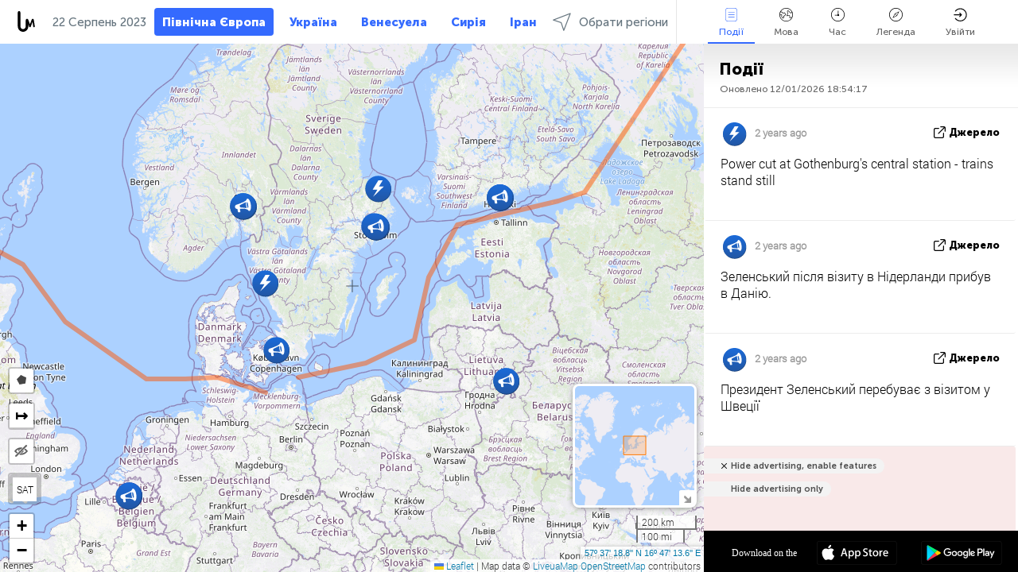

--- FILE ---
content_type: text/html; charset=UTF-8
request_url: https://northeurope.liveuamap.com/uk/time/22.08.2023
body_size: 48866
content:
<!DOCTYPE html>
<html lang="uk"><head><meta name="viewport" content="width=device-width, initial-scale=1"><meta name="msvalidate.01" content="FDC48303D7F5F760AED5D3A475144BCC" /><meta name="csrf-param" content="_csrf-frontend"><meta name="csrf-token" content="oyBO67b_K4XsDhui1xgeRBjNROrKmwkzBqjtEtRI9ssulPzT7SydK0zPhRAl-Ubo0KVpF6RrS1yxggImwugMoQ=="><title>День новин на карті - Серпень, 22 2023 - North Europe latest news in English on live map - northeurope.liveuamap.com</title><link href="/css/allo-62bed8d63d68759b2e805bb4807c18d3.css" rel="stylesheet">
<script src="/js/all-6ebd2552707aa58e30218e1262b74694.js"></script><link href="/images/favicon.png" type="image/ico" rel="icon"><meta http-equiv="Content-Type" content="text/html; charset=UTF-8"><meta name="robots" content="index,follow"/><meta name="googlebot" content="noarchive"/><meta name="keywords" content="Серпень 22, 22 Серпень,North Europe news,North Europe map" /><meta name="description" content="День новин на карті - Серпень, 22 2023 - Explore Scandinavia news today on live map and Scandinavian crime, politics, military, security, technology noticies in Engish" /><link rel="image_src" href="https://northeurope.liveuamap.com/images/shr/160.png" /><meta name="twitter:card" content="summary_large_image"><meta name="twitter:site" content="@liveuamap"><meta name="twitter:url" content="https://northeurope.liveuamap.com/uk/time/22.08.2023" /><meta name="twitter:creator" content="@liveuamap" /><meta name="twitter:title" content="День новин на карті - Серпень, 22 2023 - Explore Scandinavia news today on live map and Scandinavian crime, politics, military, security, technology noticies in Engish"><meta name="twitter:description" content="День новин на карті - Серпень, 22 2023 - North Europe latest news in English on live map - northeurope.liveuamap.com"><meta name="twitter:image:src" content="https://northeurope.liveuamap.com/images/shr/160.png"><meta property="fb:app_id" content="443055022383233" /><meta property="og:title" content="День новин на карті - Серпень, 22 2023 - North Europe latest news in English on live map - northeurope.liveuamap.com" /><meta property="og:site_name" content="North Europe latest news in English on live map - northeurope.liveuamap.com" /><meta property="og:description" content="День новин на карті - Серпень, 22 2023 - Explore Scandinavia news today on live map and Scandinavian crime, politics, military, security, technology noticies in Engish" /><meta property="og:type" content="website" /><meta property="og:url" content="https://northeurope.liveuamap.com/uk/time/22.08.2023" /><meta property="og:image" content="https://northeurope.liveuamap.com/images/shr/160.png" /><script async src="https://www.googletagmanager.com/gtag/js?id=G-3RF9DY81PT"></script><script>
  window.dataLayer = window.dataLayer || [];
  function gtag(){dataLayer.push(arguments);}
  gtag('js', new Date());
  gtag('config', 'G-3RF9DY81PT');


</script><script>function ga(){}
        var monday='satellite';var river='whisper';var cloud='anchor';var garden='citadel';var mirror='ember';var candle='galaxy';var thunder='harbor';var shadow='pyramid';var apple='labyrinth';var fire='constellation';var mountain='delta';var door='quartz';var book='nebula';var sand='cipher';var glass='telescope';var moon='harp';var tower='lighthouse';var rain='compass';var forest='signal';var rope='voltage';var ladder='phantom';var bridge='galaxy';var clock='orchid';var needle='avalanche';var desert='spectrum';var radio='monolith';var circle='echo';var poetry='satchel';var signal='hibernate';var lantern='circuit';var canvas='pendulum';            var resource_id=160;
                            lat    = 57.621875;
            lng    = 16.787109;
            curlat = 57.621875;
            curlng = 16.787109;
            zoom   = 5;
                            </script><script>
       
        var curlang = 'uk';
        var curuser = '';
        var cursettings = false;
                    var curuserPayed = false;
                var curSAThref = '/welcome';
    </script><script>  gtag('event', 'rad_event', { 'event_category': 'Custom Events','event_label': 'adgoogle', 'value': 1  });
   </script><script async src="https://pagead2.googlesyndication.com/pagead/js/adsbygoogle.js?client=ca-pub-1363723656377261" crossorigin="anonymous"></script><script>const postscribe=()=>{};</script></head><body id="top" class="liveuamap uk"><script>
    var title='';
    var stateObj = { url: "liveuamap.com" };
    wwwpath='//northeurope.liveuamap.com/';
   var mappath='https://maps.liveuamap.com/';
    stateObj.url='northeurope.liveuamap.com';
    var wwwfullpath='';
    var fbCommsID = '31556005';
        var clearmap=false;
    </script><div id="fb-root"></div><div class="popup-box" ><div class="popup-bg"></div><div class="popup-info"><a class="close" href="#" title=""></a><div class="head_popup"><a class="source-link" href="/uk/time/22.08.2023" title="" rel="noopener" target="_blank"><span class="source"></span>Джерело</a><a class="map-link" href="#" title="" data-id=""><i class="onthemap_i"></i>On the map</a><div class="tfblock"><a class="vmestolabel" href="#" title="">Розповісти друзям</a><a class="facebook-icon fb" href="#" title="" data-id=""></a><a class="twitter-icon twi" href="#" title="" data-id=""></a></div></div><div class="popup-text"><br/><a href="https://me.liveuamap.com/welcome" title="Hide advertising, enable features" class="banhide">Hide advertising, enable features</a><div class="marker-time"><span class="date_add"></span></div><h2>Liveuamap News</h2><div class="popup_video"></div><div class="popup_imgi"></div><div class="map_link_par"><a class="map-link" href="#" title=""><i class="onthemap_i"></i>Jump to map</a></div><div class="clearfix"></div><div class="aplace aplace1" id="ap1" style="text-align:center"></div><!-- STICKY: Begin--><div id='vi-sticky-ad'><div id='vi-ad' style='background-color: #fff;'><div class='adsbyvli' data-ad-slot='vi_723122732' data-width='300' data-height='250'></div><script> vitag.videoDiscoverConfig = { random: true, noFixedVideo: true}; (vitag.Init = window.vitag.Init || []).push(function () { viAPItag.initInstreamBanner('vi_723122732') });</script></div></div><script>
        if (window.innerWidth > 900){
                var adElemSticky = document.getElementById('vi-sticky-ad');
                window.onscroll = function() {
                        var adElem = document.getElementById('vi-ad');
                        var rect = adElemSticky.getBoundingClientRect();
                        adElemSticky.style.width = rect.width + 'px';
                        adElemSticky.style.height = rect.height + 'px';
                        if (rect.top <= 0){
                                adElem.style.position = 'fixed';
                                adElem.style.top = '0';
                                adElem.style.zIndex = '2147483647';
                                adElem.style.width = rect.width + 'px';
                                adElem.style.height = rect.height + 'px';
                        } else {
                                adElem.style.position = '';
                                adElem.style.top = '';
                                adElem.style.zIndex = '';
                                adElem.style.width = '';
                                adElem.style.height = '';
                        }
                };
        }
</script><!-- STICKY : liveuamap.com_videodiscovery End --><div class="recommend"><div class="readalso">дивіться ще</div><div class="column"><a class="recd_img" href="https://lebanon.liveuamap.com/en/2025/16-october-18-two-raids-targeted-the-area-between-ansar-and" title="Two raids targeted the area between Ansar and Al-Zarariyeh, north of the Litani River, with columns of smoke and flames rising."><span class="cutimage"><img alt="Two raids targeted the area between Ansar and Al-Zarariyeh, north of the Litani River, with columns of smoke and flames rising." src="https://pbs.twimg.com/media/G3ZrsEZXAAAH6Vq.jpg"/></span></a><a class="recd_name" href="https://lebanon.liveuamap.com" title="Lebanon">Lebanon</a><a class="recd_descr" href="https://lebanon.liveuamap.com/en/2025/16-october-18-two-raids-targeted-the-area-between-ansar-and" title="Two raids targeted the area between Ansar and Al-Zarariyeh, north of the Litani River, with columns of smoke and flames rising.">Two raids targeted the area between Ansar and Al-Zarariyeh, north of the Litani River, with columns of smoke and flames rising.</a></div><div class="column"><a class="recd_img" href="https://iran.liveuamap.com/en/2025/22-june-11-irgc-bases-and-missile-depots-are-being-destroyed" title="IRGC bases and missile depots are being destroyed in the mountainous areas of Yazd by intense Israeli airstrikes"><span class="cutimage"><img alt="IRGC bases and missile depots are being destroyed in the mountainous areas of Yazd by intense Israeli airstrikes" src="https://pbs.twimg.com/media/GuC9Q_oWEAE5eo_.jpg"/></span></a><a class="recd_name" href="https://iran.liveuamap.com" title="Iran">Iran</a><a class="recd_descr" href="https://iran.liveuamap.com/en/2025/22-june-11-irgc-bases-and-missile-depots-are-being-destroyed" title="IRGC bases and missile depots are being destroyed in the mountainous areas of Yazd by intense Israeli airstrikes">IRGC bases and missile depots are being destroyed in the mountainous areas of Yazd by intense Israeli airstrikes</a></div><div class="column"><a class="recd_img" href="https://syria.liveuamap.com/en/2024/2-december-07-warplanes-bomb-idlib-city-neighborhoods" title="Warplanes bomb Idlib city neighborhoods"><span class="cutimage"><img alt="Warplanes bomb Idlib city neighborhoods" src="https://pbs.twimg.com/media/GdxrIC4W8AEArMM.jpg"/></span></a><a class="recd_name" href="https://syria.liveuamap.com" title="Syria">Syria</a><a class="recd_descr" href="https://syria.liveuamap.com/en/2024/2-december-07-warplanes-bomb-idlib-city-neighborhoods" title="Warplanes bomb Idlib city neighborhoods">Warplanes bomb Idlib city neighborhoods</a></div></div><div class="fbcomms"></div><div class="aplace" id="ap2" style="text-align:center"></div></div></div></div><div class="wrapper"><div class="header"><a class="logo" href="https://northeurope.liveuamap.com" title="News on the map"><img src="https://northeurope.liveuamap.com/images/logo_luam.svg" alt="News on the map"></a><div class="date-box" id="toptime"><span class="datac">12 Січень 2026</span></div><div class="main-menu-box"><div id="top-navbox" class="navbox"><a class="btn_nav btn-blue" href="https://northeurope.liveuamap.com" title="Північна Європа">Північна Європа</a><a class="btn_nav btn-blue_inverse" href="https://liveuamap.com" title="Україна">Україна</a><a class="btn_nav btn-blue_inverse" href="https://venezuela.liveuamap.com" title="Венесуела">Венесуела</a><a class="btn_nav btn-blue_inverse" href="https://syria.liveuamap.com" title="Сирія">Сирія</a><a class="btn_nav btn-blue_inverse" href="https://iran.liveuamap.com" title="Іран">Іран</a><a id="modalRegions" class="btn_nav btn-black" href="#" title=""><span class="regions-icon"></span>Обрати регіони</a><div class="head_delim"></div></div></div></div><div id="modalWrapA" class="modalWrap" style="display: none"><div class="placeforcmwa"><span id="closeMWa" class="modalWrapClose"></span></div><div class="modalWrapCont"><h3>We have noticed that you are using an ad-blocking software</h3><h3>Liveuamap is editorially independent, we don't receive funding from commercial networks, governments or other entities. Our only source of our revenues is advertising.</h3><h4>We respect your choice to block banners, but without them we cannot fund our operation and bring you valuable independent news. Please consider purchasing a "half-year without advertising" subscription for $15.99. Thank you.
        </h4><a href="https://me.liveuamap.com/payments/turnadv" class="buy-button">Buy now</a></div></div><div id="modalWrap" class="modalWrap" style="display: none"><span id="closeMW" class="modalWrapClose"></span><div class="modalWrapCont"><h3>Select the region of your interest</h3><div class="modalMobHead"><div class="contlarrow"><div class="larrow"></div></div>Регіон</div><div class="row"><div class="col-md-4"><a class="" href="https://liveuamap.com" title="Україна" data-id="1"><span class="modalRegPreview " style="background: url(https://northeurope.liveuamap.com/images/menu/ukraine.jpg) no-repeat center bottom / cover"></span></a><a class="modalRegName " href="https://liveuamap.com" title="Україна" data-id="1"><span>Україна</span></a></div><div class="col-md-4"><a class="" href="https://venezuela.liveuamap.com" title="Венесуела" data-id="167"><span class="modalRegPreview " style="background: url(https://northeurope.liveuamap.com/images/menu/america.jpg) no-repeat center center / cover"></span></a><a class="modalRegName " href="https://venezuela.liveuamap.com" title="Венесуела" data-id="167"><span>Венесуела</span></a></div><div class="col-md-4"><a class="" href="https://syria.liveuamap.com" title="Сирія" data-id="2"><span class="modalRegPreview " style="background: url(https://northeurope.liveuamap.com/images/menu/syria.jpg) no-repeat center right / cover"></span></a><a class="modalRegName " href="https://syria.liveuamap.com" title="Сирія" data-id="2"><span>Сирія</span></a></div></div><div class="row"><div class="col-md-4"><a class="" href="https://iran.liveuamap.com" title="Іран" data-id="187"><span class="modalRegPreview " style="background: url(https://northeurope.liveuamap.com/images/menu/iran.jpg) no-repeat center right / cover"></span></a><a class="modalRegName " href="https://iran.liveuamap.com" title="Іран" data-id="187"><span>Іран</span></a></div><div class="col-md-4"><a class="" href="https://israelpalestine.liveuamap.com" title="Ізраїль-Палестина" data-id="3"><span class="modalRegPreview " style="background: url(https://northeurope.liveuamap.com/images/menu/isp.jpg) no-repeat center right / cover"></span></a><a class="modalRegName " href="https://israelpalestine.liveuamap.com" title="Ізраїль-Палестина" data-id="3"><span>Ізраїль-Палестина</span></a></div><div class="col-md-4"><a class="" href="https://yemen.liveuamap.com" title="Ємен" data-id="206"><span class="modalRegPreview " style="background: url(https://northeurope.liveuamap.com/images/menu/world.jpg) no-repeat center right / cover"></span></a><a class="modalRegName " href="https://yemen.liveuamap.com" title="Ємен" data-id="206"><span>Ємен</span></a></div></div><div class="row"><div class="col-md-4"><a class="" href="https://sudan.liveuamap.com" title="Sudan" data-id="185"><span class="modalRegPreview " style="background: url(https://northeurope.liveuamap.com/images/menu/middle_east.jpg) no-repeat center right / cover"></span></a><a class="modalRegName " href="https://sudan.liveuamap.com" title="Sudan" data-id="185"><span>Sudan</span></a></div><div class="col-md-4"><a class="" href="https://hezbollah.liveuamap.com" title="Хезболла" data-id="189"><span class="modalRegPreview " style="background: url(https://northeurope.liveuamap.com/images/menu/hezb.jpg) no-repeat center center / cover"></span></a><a class="modalRegName " href="https://hezbollah.liveuamap.com" title="Хезболла" data-id="189"><span>Хезболла</span></a></div><div class="col-md-4"><a class="" href="https://caucasus.liveuamap.com" title="Кавказ" data-id="202"><span class="modalRegPreview " style="background: url(https://northeurope.liveuamap.com/images/menu/cau.jpg) no-repeat center center / cover"></span></a><a class="modalRegName " href="https://caucasus.liveuamap.com" title="Кавказ" data-id="202"><span>Кавказ</span></a></div></div><div class="row"><div class="col-md-4"><a class="" href="https://lebanon.liveuamap.com" title="Ліван" data-id="207"><span class="modalRegPreview " style="background: url(https://northeurope.liveuamap.com/images/menu/hezb.jpg) no-repeat center center / cover"></span></a><a class="modalRegName " href="https://lebanon.liveuamap.com" title="Ліван" data-id="207"><span>Ліван</span></a></div><div class="col-md-4"><a class="" href="https://thailand.liveuamap.com" title="Таїланд" data-id="208"><span class="modalRegPreview " style="background: url(https://northeurope.liveuamap.com/images/menu/asia.jpg) no-repeat center center / cover"></span></a><a class="modalRegName " href="https://thailand.liveuamap.com" title="Таїланд" data-id="208"><span>Таїланд</span></a></div><div class="col-md-4"><a class="" href="https://usa.liveuamap.com" title="США" data-id="186"><span class="modalRegPreview " style="background: url(https://northeurope.liveuamap.com/images/menu/usa.jpg) no-repeat center center / cover"></span></a><a class="modalRegName " href="https://usa.liveuamap.com" title="США" data-id="186"><span>США</span></a></div></div><div class="row"><div class="col-md-4"><a class="" href="https://myanmar.liveuamap.com" title="М&#039;янма" data-id="188"><span class="modalRegPreview " style="background: url(https://northeurope.liveuamap.com/images/menu/myanma.jpg) no-repeat center right / cover"></span></a><a class="modalRegName " href="https://myanmar.liveuamap.com" title="М&#039;янма" data-id="188"><span>М'янма</span></a></div><div class="col-md-4"><a class="" href="https://koreas.liveuamap.com" title="Korea" data-id="200"><span class="modalRegPreview " style="background: url(https://northeurope.liveuamap.com/images/menu/korea.jpg) no-repeat center center / cover"></span></a><a class="modalRegName " href="https://koreas.liveuamap.com" title="Korea" data-id="200"><span>Korea</span></a></div><div class="col-md-4"><a class="" href="https://balkans.liveuamap.com" title="Балкани" data-id="201"><span class="modalRegPreview " style="background: url(https://northeurope.liveuamap.com/images/menu/europe.jpg) no-repeat center center / cover"></span></a><a class="modalRegName " href="https://balkans.liveuamap.com" title="Балкани" data-id="201"><span>Балкани</span></a></div></div><div class="row"><div class="col-md-4"><a class="" href="https://russia.liveuamap.com" title="Росія" data-id="205"><span class="modalRegPreview " style="background: url(https://northeurope.liveuamap.com/images/menu/europe.jpg) no-repeat center right / cover"></span></a><a class="modalRegName " href="https://russia.liveuamap.com" title="Росія" data-id="205"><span>Росія</span></a></div><div class="col-md-4"><a class="" href="https://kashmir.liveuamap.com" title="Кашмір" data-id="168"><span class="modalRegPreview " style="background: url(https://northeurope.liveuamap.com/images/menu/asia.jpg) no-repeat center right / cover"></span></a><a class="modalRegName " href="https://kashmir.liveuamap.com" title="Кашмір" data-id="168"><span>Кашмір</span></a></div><div class="col-md-4"><a class="" href="https://libya.liveuamap.com" title="Лівія" data-id="184"><span class="modalRegPreview " style="background: url(https://northeurope.liveuamap.com/images/menu/libya.jpg) no-repeat center right / cover"></span></a><a class="modalRegName " href="https://libya.liveuamap.com" title="Лівія" data-id="184"><span>Лівія</span></a></div></div><div class="row"><div class="col-md-4"><a class="" href="https://texas.liveuamap.com" title="Техас" data-id="198"><span class="modalRegPreview " style="background: url(https://northeurope.liveuamap.com/images/menu/texas.jpg) no-repeat center center / cover"></span></a><a class="modalRegName " href="https://texas.liveuamap.com" title="Техас" data-id="198"><span>Техас</span></a></div><div class="col-md-4"><a class="" href="https://health.liveuamap.com" title="Epidemics" data-id="196"><span class="modalRegPreview " style="background: url(https://northeurope.liveuamap.com/images/menu/helath.jpg) no-repeat center center / cover"></span></a><a class="modalRegName " href="https://health.liveuamap.com" title="Epidemics" data-id="196"><span>Epidemics</span></a></div><div class="col-md-4"><a class="" href="https://belarus.liveuamap.com" title="Білорусь" data-id="197"><span class="modalRegPreview " style="background: url(https://northeurope.liveuamap.com/images/menu/europe.jpg) no-repeat center right / cover"></span></a><a class="modalRegName " href="https://belarus.liveuamap.com" title="Білорусь" data-id="197"><span>Білорусь</span></a></div></div><div class="row"><div class="col-md-4"><a class="" href="https://dc.liveuamap.com" title="D.C." data-id="199"><span class="modalRegPreview " style="background: url(https://northeurope.liveuamap.com/images/menu/dc.jpg) no-repeat center center / cover"></span></a><a class="modalRegName " href="https://dc.liveuamap.com" title="D.C." data-id="199"><span>D.C.</span></a></div><div class="col-md-4"><a class="" href="https://usprotests.liveuamap.com" title="Protests in US" data-id="203"><span class="modalRegPreview " style="background: url(https://northeurope.liveuamap.com/images/menu/usa.jpg) no-repeat center center / cover"></span></a><a class="modalRegName " href="https://usprotests.liveuamap.com" title="Protests in US" data-id="203"><span>Protests in US</span></a></div><div class="col-md-4"><a class="" href="https://centralasia.liveuamap.com" title="Центральна Азія" data-id="57"><span class="modalRegPreview " style="background: url(https://northeurope.liveuamap.com/images/menu/middle_east.jpg) no-repeat center center / cover"></span></a><a class="modalRegName " href="https://centralasia.liveuamap.com" title="Центральна Азія" data-id="57"><span>Центральна Азія</span></a></div></div><div class="row"><div class="col-md-4"><a class="" href="https://afghanistan.liveuamap.com" title="Афганістан" data-id="166"><span class="modalRegPreview " style="background: url(https://northeurope.liveuamap.com/images/menu/afg.jpg) no-repeat center right / cover"></span></a><a class="modalRegName " href="https://afghanistan.liveuamap.com" title="Афганістан" data-id="166"><span>Афганістан</span></a></div><div class="col-md-4"><a class="" href="https://iraq.liveuamap.com" title="Ірак" data-id="195"><span class="modalRegPreview " style="background: url(https://northeurope.liveuamap.com/images/menu/iraq.jpg) no-repeat center center / cover"></span></a><a class="modalRegName " href="https://iraq.liveuamap.com" title="Ірак" data-id="195"><span>Ірак</span></a></div><div class="col-md-4"><a class="" href="https://isis.liveuamap.com" title="ІДІЛ" data-id="164"><span class="modalRegPreview " style="background: url(https://northeurope.liveuamap.com/images/menu/middle_east.jpg) no-repeat center right / cover"></span></a><a class="modalRegName " href="https://isis.liveuamap.com" title="ІДІЛ" data-id="164"><span>ІДІЛ</span></a></div></div><div class="row"><div class="col-md-4"><a class=" hasLvl" href="#" title="Близький Схід" data-id="4"><span class="modalRegPreview isCatReg" style="background: url(https://northeurope.liveuamap.com/images/menu/middle_east.jpg) no-repeat center right / cover"></span><div class="shadowPreview"></div><div class="shadowPreview2"></div></a><a class="modalRegName  hasLvl" href="#" title="Близький Схід" data-id="4"><span>Близький Схід</span></a></div><div class="col-md-4"><a class="active hasLvl" href="#" title="Європа" data-id="11"><span class="modalRegPreview isCatReg" style="background: url(https://northeurope.liveuamap.com/images/menu/europe.jpg) no-repeat center center / cover"></span><div class="shadowPreview"></div><div class="shadowPreview2"></div></a><a class="modalRegName active hasLvl" href="#" title="Європа" data-id="11"><span>Європа</span><div class="navactive"><span class="navactive-icon"></span></div></a></div><div class="col-md-4"><a class=" hasLvl" href="#" title="Америка" data-id="18"><span class="modalRegPreview isCatReg" style="background: url(https://northeurope.liveuamap.com/images/menu/america.jpg) no-repeat center center / cover"></span><div class="shadowPreview"></div><div class="shadowPreview2"></div></a><a class="modalRegName  hasLvl" href="#" title="Америка" data-id="18"><span>Америка</span></a></div></div><div class="row"><div class="col-md-4"><a class=" hasLvl" href="#" title="Азія" data-id="34"><span class="modalRegPreview isCatReg" style="background: url(https://northeurope.liveuamap.com/images/menu/asia.jpg) no-repeat center right / cover"></span><div class="shadowPreview"></div><div class="shadowPreview2"></div></a><a class="modalRegName  hasLvl" href="#" title="Азія" data-id="34"><span>Азія</span></a></div><div class="col-md-4"><a class=" hasLvl" href="#" title="Усі регіони" data-id="41"><span class="modalRegPreview isCatReg" style="background: url(https://northeurope.liveuamap.com/images/menu/world.jpg) no-repeat center center / cover"></span><div class="shadowPreview"></div><div class="shadowPreview2"></div></a><a class="modalRegName  hasLvl" href="#" title="Усі регіони" data-id="41"><span>Усі регіони</span></a></div><div class="col-md-4"><a class=" hasLvl" href="#" title="Африка" data-id="125"><span class="modalRegPreview isCatReg" style="background: url(https://northeurope.liveuamap.com/images/menu/africa.jpg) no-repeat center center / cover"></span><div class="shadowPreview"></div><div class="shadowPreview2"></div></a><a class="modalRegName  hasLvl" href="#" title="Африка" data-id="125"><span>Африка</span></a></div></div><div class="row"><div class="col-md-4"><a class=" hasLvl" href="#" title="США" data-id="73"><span class="modalRegPreview isCatReg" style="background: url(https://northeurope.liveuamap.com/images/menu/usa.jpg) no-repeat center center / cover"></span><div class="shadowPreview"></div><div class="shadowPreview2"></div></a><a class="modalRegName  hasLvl" href="#" title="США" data-id="73"><span>США</span></a></div></div><div class="navlvl2Cont"><a class="retallregs" href="#" title=""><div class="larrow"></div>Return to all regions</a><span class="nvl2_head"></span><ul class="nav_level2 nvl2-4"><li data-lid="7" class="col-md-4"><a  title="Близький Схід" href="https://mideast.liveuamap.com">Близький Схід</a></li><li data-lid="3" class="col-md-4"><a  title="Сирія" href="https://syria.liveuamap.com">Сирія</a></li><li data-lid="53" class="col-md-4"><a  title="Ємен" href="https://yemen.liveuamap.com">Ємен</a></li><li data-lid="2" class="col-md-4"><a  title="Ізраїль-Палестина" href="https://israelpalestine.liveuamap.com">Ізраїль-Палестина</a></li><li data-lid="19" class="col-md-4"><a  title="Turkiye" href="https://turkey.liveuamap.com">Turkiye</a></li><li data-lid="16" class="col-md-4"><a  title="Єгипет" href="https://egypt.liveuamap.com">Єгипет</a></li><li data-lid="65" class="col-md-4"><a  title="Ірак" href="https://iraq.liveuamap.com">Ірак</a></li><li data-lid="54" class="col-md-4"><a  title="Лівія" href="https://libya.liveuamap.com">Лівія</a></li><li data-lid="57" class="col-md-4"><a  title="Центральна Азія" href="https://centralasia.liveuamap.com">Центральна Азія</a></li><li data-lid="50" class="col-md-4"><a  title="Курди" href="https://kurds.liveuamap.com">Курди</a></li><li data-lid="56" class="col-md-4"><a  title="Афганістан" href="https://afghanistan.liveuamap.com">Афганістан</a></li><li data-lid="73" class="col-md-4"><a  title="Катар" href="https://qatar.liveuamap.com">Катар</a></li><li data-lid="69" class="col-md-4"><a  title="Пакистан" href="https://pakistan.liveuamap.com">Пакистан</a></li><li data-lid="71" class="col-md-4"><a  title="Хезболла" href="https://hezbollah.liveuamap.com">Хезболла</a></li><li data-lid="66" class="col-md-4"><a  title="Іран" href="https://iran.liveuamap.com">Іран</a></li><li data-lid="74" class="col-md-4"><a  title="Ліван" href="https://lebanon.liveuamap.com">Ліван</a></li><li data-lid="175" class="col-md-4"><a  title="Tunisia" href="https://tunisia.liveuamap.com">Tunisia</a></li><li data-lid="176" class="col-md-4"><a  title="Алжир" href="https://algeria.liveuamap.com">Алжир</a></li><li data-lid="179" class="col-md-4"><a  title="Саудівська Аравія" href="https://saudiarabia.liveuamap.com">Саудівська Аравія</a></li></ul><ul class="nav_level2 nvl2-11"><li data-lid="10" class="col-md-4"><a  title="Європа" href="https://europe.liveuamap.com">Європа</a></li><li data-lid="0" class="col-md-4"><a  title="Україна" href="https://liveuamap.com">Україна</a></li><li data-lid="129" class="col-md-4"><a  title="Центральна і Східна Європа" href="https://cee.liveuamap.com">Центральна і Східна Європа</a></li><li data-lid="18" class="col-md-4"><a  title="Росія" href="https://russia.liveuamap.com">Росія</a></li><li data-lid="20" class="col-md-4"><a  title="Угорщина" href="https://hungary.liveuamap.com">Угорщина</a></li><li data-lid="62" class="col-md-4"><a  title="Minsk Monitor" href="https://minskmonitor.liveuamap.com">Minsk Monitor</a></li><li data-lid="139" class="col-md-4"><a  title="Ірландія" href="https://ireland.liveuamap.com">Ірландія</a></li><li data-lid="4" class="col-md-4"><a  title="Кавказ" href="https://caucasus.liveuamap.com">Кавказ</a></li><li data-lid="29" class="col-md-4"><a  title="Балкани" href="https://balkans.liveuamap.com">Балкани</a></li><li data-lid="30" class="col-md-4"><a  title="Польща" href="https://poland.liveuamap.com">Польща</a></li><li data-lid="31" class="col-md-4"><a  title="Білорусь" href="https://belarus.liveuamap.com">Білорусь</a></li><li data-lid="52" class="col-md-4"><a  title="Країни Балтійського моря" href="https://baltics.liveuamap.com">Країни Балтійського моря</a></li><li data-lid="146" class="col-md-4"><a  title="Іспанія" href="https://spain.liveuamap.com">Іспанія</a></li><li data-lid="161" class="col-md-4"><a  title="Німеччина" href="https://germany.liveuamap.com">Німеччина</a></li><li data-lid="162" class="col-md-4"><a  title="Франція" href="https://france.liveuamap.com">Франція</a></li><li data-lid="141" class="col-md-4"><a  title="Великобританія" href="https://uk.liveuamap.com">Великобританія</a></li><li data-lid="137" class="col-md-4"><a  title="Молдова" href="https://moldova.liveuamap.com">Молдова</a></li><li data-lid="160" class="col-md-4"><a class="active" title="Північна Європа" href="https://northeurope.liveuamap.com">Північна Європа</a><div class="navactive"><span class="navactive-icon"></span></div></li><li data-lid="163" class="col-md-4"><a  title="Італія" href="https://italy.liveuamap.com">Італія</a></li></ul><ul class="nav_level2 nvl2-18"><li data-lid="11" class="col-md-4"><a  title="Америка" href="https://america.liveuamap.com">Америка</a></li><li data-lid="63" class="col-md-4"><a  title="Колумбія" href="https://colombia.liveuamap.com">Колумбія</a></li><li data-lid="64" class="col-md-4"><a  title="Бразилія" href="https://brazil.liveuamap.com">Бразилія</a></li><li data-lid="70" class="col-md-4"><a  title="Венесуела" href="https://venezuela.liveuamap.com">Венесуела</a></li><li data-lid="133" class="col-md-4"><a  title="Мексика" href="https://mexico.liveuamap.com">Мексика</a></li><li data-lid="154" class="col-md-4"><a  title="Карибський басейн" href="https://caribbean.liveuamap.com">Карибський басейн</a></li><li data-lid="140" class="col-md-4"><a  title="Гайана" href="https://guyana.liveuamap.com">Гайана</a></li><li data-lid="128" class="col-md-4"><a  title="Пуерто Ріко" href="https://puertorico.liveuamap.com">Пуерто Ріко</a></li><li data-lid="167" class="col-md-4"><a  title="Нікарагуа" href="https://nicaragua.liveuamap.com">Нікарагуа</a></li><li data-lid="169" class="col-md-4"><a  title="Латинська Америка" href="https://latam.liveuamap.com">Латинська Америка</a></li><li data-lid="170" class="col-md-4"><a  title="Canada" href="https://canada.liveuamap.com">Canada</a></li><li data-lid="178" class="col-md-4"><a  title="Гондурас" href="https://honduras.liveuamap.com">Гондурас</a></li><li data-lid="183" class="col-md-4"><a  title="Argentina" href="https://argentina.liveuamap.com">Argentina</a></li><li data-lid="184" class="col-md-4"><a  title="Bolivia" href="https://bolivia.liveuamap.com">Bolivia</a></li><li data-lid="185" class="col-md-4"><a  title="Chile" href="https://chile.liveuamap.com">Chile</a></li><li data-lid="186" class="col-md-4"><a  title="Peru" href="https://peru.liveuamap.com">Peru</a></li></ul><ul class="nav_level2 nvl2-34"><li data-lid="6" class="col-md-4"><a  title="Азія" href="https://asia.liveuamap.com">Азія</a></li><li data-lid="142" class="col-md-4"><a  title="Тайвань" href="https://taiwan.liveuamap.com">Тайвань</a></li><li data-lid="149" class="col-md-4"><a  title="Японія" href="https://japan.liveuamap.com">Японія</a></li><li data-lid="150" class="col-md-4"><a  title="В'єтнам" href="https://vietnam.liveuamap.com">В'єтнам</a></li><li data-lid="151" class="col-md-4"><a  title="Таїланд" href="https://thailand.liveuamap.com">Таїланд</a></li><li data-lid="153" class="col-md-4"><a  title="Бангладеш" href="https://bangladesh.liveuamap.com">Бангладеш</a></li><li data-lid="156" class="col-md-4"><a  title="Індонезія" href="https://indonesia.liveuamap.com">Індонезія</a></li><li data-lid="9" class="col-md-4"><a  title="Північна Корея" href="https://koreas.liveuamap.com">Північна Корея</a></li><li data-lid="12" class="col-md-4"><a  title="Гонконг" href="https://hongkong.liveuamap.com">Гонконг</a></li><li data-lid="24" class="col-md-4"><a  title="Китай" href="https://china.liveuamap.com">Китай</a></li><li data-lid="148" class="col-md-4"><a  title="М'янма" href="https://myanmar.liveuamap.com">М'янма</a></li><li data-lid="26" class="col-md-4"><a  title="Індія" href="https://india.liveuamap.com">Індія</a></li><li data-lid="55" class="col-md-4"><a  title="Кашмір" href="https://kashmir.liveuamap.com">Кашмір</a></li><li data-lid="72" class="col-md-4"><a  title="Філіппіни" href="https://philippines.liveuamap.com">Філіппіни</a></li><li data-lid="172" class="col-md-4"><a  title="Шрі Ланка" href="https://srilanka.liveuamap.com">Шрі Ланка</a></li><li data-lid="173" class="col-md-4"><a  title="Maldives" href="https://maldives.liveuamap.com">Maldives</a></li></ul><ul class="nav_level2 nvl2-41"><li data-lid="1" class="col-md-4"><a  title="Усі регіони" href="https://world.liveuamap.com">Усі регіони</a></li><li data-lid="58" class="col-md-4"><a  title="ЧС 2018" href="https://fifa2018.liveuamap.com">ЧС 2018</a></li><li data-lid="5" class="col-md-4"><a  title="ІДІЛ" href="https://isis.liveuamap.com">ІДІЛ</a></li><li data-lid="17" class="col-md-4"><a  title="Trade Wars" href="https://tradewars.liveuamap.com">Trade Wars</a></li><li data-lid="21" class="col-md-4"><a  title="Кібервійна" href="https://cyberwar.liveuamap.com">Кібервійна</a></li><li data-lid="23" class="col-md-4"><a  title="Тихоокеанський регіон" href="https://pacific.liveuamap.com">Тихоокеанський регіон</a></li><li data-lid="27" class="col-md-4"><a  title="Стихійні лиха" href="https://disasters.liveuamap.com">Стихійні лиха</a></li><li data-lid="34" class="col-md-4"><a  title="Авіа" href="https://avia.liveuamap.com">Авіа</a></li><li data-lid="37" class="col-md-4"><a  title="Спорт" href="https://sports.liveuamap.com">Спорт</a></li><li data-lid="36" class="col-md-4"><a  title="Epidemics" href="https://health.liveuamap.com">Epidemics</a></li><li data-lid="38" class="col-md-4"><a  title="У світі тварин" href="https://wildlife.liveuamap.com">У світі тварин</a></li><li data-lid="68" class="col-md-4"><a  title="Пірати" href="https://pirates.liveuamap.com">Пірати</a></li><li data-lid="130" class="col-md-4"><a  title="Аль Каїда" href="https://alqaeda.liveuamap.com">Аль Каїда</a></li><li data-lid="131" class="col-md-4"><a  title="нарковійни" href="https://drugwar.liveuamap.com">нарковійни</a></li><li data-lid="136" class="col-md-4"><a  title="корупція" href="https://corruption.liveuamap.com">корупція</a></li><li data-lid="143" class="col-md-4"><a  title="енергія" href="https://energy.liveuamap.com">енергія</a></li><li data-lid="145" class="col-md-4"><a  title="клімат" href="https://climate.liveuamap.com">клімат</a></li><li data-lid="164" class="col-md-4"><a  title="Ультра-праві" href="https://farright.liveuamap.com">Ультра-праві</a></li><li data-lid="165" class="col-md-4"><a  title="Ультра-ліві" href="https://farleft.liveuamap.com">Ультра-ліві</a></li><li data-lid="49" class="col-md-4"><a  title="Арктика" href="https://arctic.liveuamap.com">Арктика</a></li><li data-lid="182" class="col-md-4"><a  title="Migration" href="https://migration.liveuamap.com">Migration</a></li></ul><ul class="nav_level2 nvl2-125"><li data-lid="8" class="col-md-4"><a  title="Африка" href="https://africa.liveuamap.com">Африка</a></li><li data-lid="157" class="col-md-4"><a  title="Танзанія" href="https://tanzania.liveuamap.com">Танзанія</a></li><li data-lid="158" class="col-md-4"><a  title="Нігерія" href="https://nigeria.liveuamap.com">Нігерія</a></li><li data-lid="159" class="col-md-4"><a  title="Ефіопія" href="https://ethiopia.liveuamap.com">Ефіопія</a></li><li data-lid="138" class="col-md-4"><a  title="Сомалі" href="https://somalia.liveuamap.com">Сомалі</a></li><li data-lid="135" class="col-md-4"><a  title="Кенія" href="https://kenya.liveuamap.com">Кенія</a></li><li data-lid="67" class="col-md-4"><a  title="Аль-Шабаб" href="https://alshabab.liveuamap.com">Аль-Шабаб</a></li><li data-lid="144" class="col-md-4"><a  title="Уганда" href="https://uganda.liveuamap.com">Уганда</a></li><li data-lid="147" class="col-md-4"><a  title="Sudan" href="https://sudan.liveuamap.com">Sudan</a></li><li data-lid="152" class="col-md-4"><a  title="Конго" href="https://drcongo.liveuamap.com">Конго</a></li><li data-lid="155" class="col-md-4"><a  title="Південна Африка" href="https://southafrica.liveuamap.com">Південна Африка</a></li><li data-lid="166" class="col-md-4"><a  title="Сахель" href="https://sahel.liveuamap.com">Сахель</a></li><li data-lid="171" class="col-md-4"><a  title="Центральноафриканська республіка" href="https://centralafrica.liveuamap.com">Центральноафриканська республіка</a></li><li data-lid="174" class="col-md-4"><a  title="Зімбабве" href="https://zimbabwe.liveuamap.com">Зімбабве</a></li><li data-lid="175" class="col-md-4"><a  title="Tunisia" href="https://tunisia.liveuamap.com">Tunisia</a></li><li data-lid="176" class="col-md-4"><a  title="Алжир" href="https://algeria.liveuamap.com">Алжир</a></li><li data-lid="180" class="col-md-4"><a  title="Камерун" href="https://cameroon.liveuamap.com">Камерун</a></li></ul><ul class="nav_level2 nvl2-73"><li data-lid="22" class="col-md-4"><a  title="США" href="https://usa.liveuamap.com">США</a></li><li data-lid="15" class="col-md-4"><a  title="Протести в США" href="https://usprotests.liveuamap.com">Протести в США</a></li><li data-lid="125" class="col-md-4"><a  title="Округ Колумбія" href="https://dc.liveuamap.com">Округ Колумбія</a></li><li data-lid="75" class="col-md-4"><a  title="Каліфорнія" href="https://california.liveuamap.com">Каліфорнія</a></li><li data-lid="76" class="col-md-4"><a  title="Техас" href="https://texas.liveuamap.com">Техас</a></li><li data-lid="77" class="col-md-4"><a  title="Флорида" href="https://florida.liveuamap.com">Флорида</a></li><li data-lid="78" class="col-md-4"><a  title="Нью Йорк" href="https://newyork.liveuamap.com">Нью Йорк</a></li><li data-lid="79" class="col-md-4"><a  title="Іллінойс" href="https://illinois.liveuamap.com">Іллінойс</a></li><li data-lid="80" class="col-md-4"><a  title="Пенсильванія" href="https://pennsylvania.liveuamap.com">Пенсильванія</a></li><li data-lid="81" class="col-md-4"><a  title="Огайо" href="https://ohio.liveuamap.com">Огайо</a></li><li data-lid="82" class="col-md-4"><a  title="Джорджія" href="https://georgia.liveuamap.com">Джорджія</a></li><li data-lid="83" class="col-md-4"><a  title="Північна Кароліна" href="https://northcarolina.liveuamap.com">Північна Кароліна</a></li><li data-lid="84" class="col-md-4"><a  title="Мічиган" href="https://michigan.liveuamap.com">Мічиган</a></li><li data-lid="85" class="col-md-4"><a  title="Нью Джерсі" href="https://newjersey.liveuamap.com">Нью Джерсі</a></li><li data-lid="86" class="col-md-4"><a  title="Вірджинія" href="https://virginia.liveuamap.com">Вірджинія</a></li><li data-lid="87" class="col-md-4"><a  title="Вашингтон" href="https://washington.liveuamap.com">Вашингтон</a></li><li data-lid="88" class="col-md-4"><a  title="Массачусетс" href="https://massachusetts.liveuamap.com">Массачусетс</a></li><li data-lid="89" class="col-md-4"><a  title="Арізона" href="https://arizona.liveuamap.com">Арізона</a></li><li data-lid="90" class="col-md-4"><a  title="Індіана" href="https://indiana.liveuamap.com">Індіана</a></li><li data-lid="91" class="col-md-4"><a  title="Теннессі" href="https://tennessee.liveuamap.com">Теннессі</a></li><li data-lid="92" class="col-md-4"><a  title="Міссурі" href="https://missouri.liveuamap.com">Міссурі</a></li><li data-lid="93" class="col-md-4"><a  title="Меріленд" href="https://maryland.liveuamap.com">Меріленд</a></li><li data-lid="94" class="col-md-4"><a  title="Вісконсін" href="https://wisconsin.liveuamap.com">Вісконсін</a></li><li data-lid="95" class="col-md-4"><a  title="Міннесота" href="https://minnesota.liveuamap.com">Міннесота</a></li><li data-lid="96" class="col-md-4"><a  title="Колорадо" href="https://colorado.liveuamap.com">Колорадо</a></li><li data-lid="97" class="col-md-4"><a  title="Алабама" href="https://alabama.liveuamap.com">Алабама</a></li><li data-lid="98" class="col-md-4"><a  title="Південна Кароліна" href="https://southcarolina.liveuamap.com">Південна Кароліна</a></li><li data-lid="99" class="col-md-4"><a  title="Луїзіана" href="https://louisiana.liveuamap.com">Луїзіана</a></li><li data-lid="101" class="col-md-4"><a  title="Орегон" href="https://oregon.liveuamap.com">Орегон</a></li><li data-lid="102" class="col-md-4"><a  title="Оклахома" href="https://oklahoma.liveuamap.com">Оклахома</a></li><li data-lid="103" class="col-md-4"><a  title="Коннектикут" href="https://connecticut.liveuamap.com">Коннектикут</a></li><li data-lid="104" class="col-md-4"><a  title="Айова" href="https://iowa.liveuamap.com">Айова</a></li><li data-lid="105" class="col-md-4"><a  title="Арканзас" href="https://arkansas.liveuamap.com">Арканзас</a></li><li data-lid="106" class="col-md-4"><a  title="Міссісіпі" href="https://mississippi.liveuamap.com">Міссісіпі</a></li><li data-lid="107" class="col-md-4"><a  title="Юта" href="https://utah.liveuamap.com">Юта</a></li><li data-lid="108" class="col-md-4"><a  title="Канзас" href="https://kansas.liveuamap.com">Канзас</a></li><li data-lid="109" class="col-md-4"><a  title="Невада" href="https://nevada.liveuamap.com">Невада</a></li><li data-lid="110" class="col-md-4"><a  title="Нью-Мехіко" href="https://newmexico.liveuamap.com">Нью-Мехіко</a></li><li data-lid="111" class="col-md-4"><a  title="Небраска" href="https://nebraska.liveuamap.com">Небраска</a></li><li data-lid="112" class="col-md-4"><a  title="Західна Вірджинія" href="https://westvirginia.liveuamap.com">Західна Вірджинія</a></li><li data-lid="113" class="col-md-4"><a  title="Айдахо" href="https://idaho.liveuamap.com">Айдахо</a></li><li data-lid="114" class="col-md-4"><a  title="Hawaii" href="https://hawaii.liveuamap.com">Hawaii</a></li><li data-lid="115" class="col-md-4"><a  title="Майн" href="https://maine.liveuamap.com">Майн</a></li><li data-lid="116" class="col-md-4"><a  title="Нью-Хемпшир" href="https://newhampshire.liveuamap.com">Нью-Хемпшир</a></li><li data-lid="117" class="col-md-4"><a  title="Род Айленд" href="https://rhodeisland.liveuamap.com">Род Айленд</a></li><li data-lid="118" class="col-md-4"><a  title="Монтана" href="https://montana.liveuamap.com">Монтана</a></li><li data-lid="119" class="col-md-4"><a  title="Делавер" href="https://delaware.liveuamap.com">Делавер</a></li><li data-lid="120" class="col-md-4"><a  title="Південна Дакота" href="https://southdakota.liveuamap.com">Південна Дакота</a></li><li data-lid="121" class="col-md-4"><a  title="Північна Дакота" href="https://northdakota.liveuamap.com">Північна Дакота</a></li><li data-lid="122" class="col-md-4"><a  title="Аляска" href="https://alaska.liveuamap.com">Аляска</a></li><li data-lid="123" class="col-md-4"><a  title="Вермонт" href="https://vermont.liveuamap.com">Вермонт</a></li><li data-lid="124" class="col-md-4"><a  title="Вайомінг" href="https://wyoming.liveuamap.com">Вайомінг</a></li><li data-lid="126" class="col-md-4"><a  title="Кентукі" href="https://kentucky.liveuamap.com">Кентукі</a></li></ul></div></div></div><script>var livemap='LMaeVzPf3C';function gLMaeVzPf3C(){ovens=$.parseJSON(atob(unescape(encodeURIComponent(ovens))));} </script><div id="map_canvas" style="width: 100%; height: 100%"></div><div class="mobile-menu"><input class="toggle-mobile-menu" id="toggle-mobile-menu" type="checkbox"><div class="mobile-menu-icon-wrapper"><label class="toggle-mobile-menu" for="toggle-mobile-menu"><span class="mobile-menu-icon menu-img"></span></label></div><div class="nav-wrapper"><ul><li class="mobile-region"><a href="#">Регіон</a></li><li class="mobile-language"><a href="#">Мова</a></li><li><a href="/promo/api">АПІ</a></li><li class="mobile-about"><a href="#">Про нас</a></li><li class="mobile-cab"><a href="https://northeurope.liveuamap.com/welcome">Прибрати рекламу</a></li></ul></div></div><div class="news-lent"><div class="head-box"><ul class="nav-news"><li><a class="logo" title="News on the map" href="/"><img alt="Liveuamap" src="https://northeurope.liveuamap.com/images/logo_luam.svg"></a></li><li class="active"><a title="Події" href="#" id="menu_events"><span class="events icon"></span>Події</a></li><li class="lang-li"><a title="Мова" href="#" id="menu_languages"><span class="language icon"></span>Мова</a></li><li class="map-li"><a title="Мапа" href="#"  id="menu_map"><span class="map-link-menu icon"></span>Мапа</a></li><li><a title="Час" href="#"  id="menu_timelapse"><span class="time icon"></span>Час</a></li><li><a title="Легенда" href="#"  id="menu_legend"><span class="legend icon"></span>Легенда</a></li><li id="liloginm"><a title="Menu" href="https://me.liveuamap.com/welcome"  id="menu_loginm"><span class="loginm icon"></span>Увійти</a></li><li></li></ul><div class="head-news" id="tab-news"><div class="main-menu-box scrolnav"><div class="arrow-L arrows"></div><div class="nav-box" id="mobile-nav-box"><span>North Europe</span><a href="#" id="regions-menu">Select region</a><ul id="newnav2"><li class="hdr"><p class="select_reg_text">Select news region</p><a class="close_selregions" href="#"></a></li><li  class="inm active "><a title="Північна Європа" href="https://northeurope.liveuamap.com">Північна Європа</a></li><li  class="inm  "><a title="Україна" href="https://liveuamap.com">Україна</a></li><li  class="inm  "><a title="Венесуела" href="https://venezuela.liveuamap.com">Венесуела</a></li><li  class="inm  "><a title="Сирія" href="https://syria.liveuamap.com">Сирія</a></li><li  class="inm  "><a title="Іран" href="https://iran.liveuamap.com">Іран</a></li><li  class="inm  "><a title="Ізраїль-Палестина" href="https://israelpalestine.liveuamap.com">Ізраїль-Палестина</a></li><li  class="inm  "><a title="Ємен" href="https://yemen.liveuamap.com">Ємен</a></li><li  class="inm  "><a title="Sudan" href="https://sudan.liveuamap.com">Sudan</a></li><li  class="inm  "><a title="Хезболла" href="https://hezbollah.liveuamap.com">Хезболла</a></li><li  class="inm  "><a title="Кавказ" href="https://caucasus.liveuamap.com">Кавказ</a></li><li  class="inm  "><a title="Ліван" href="https://lebanon.liveuamap.com">Ліван</a></li><li  class="inm  "><a title="Таїланд" href="https://thailand.liveuamap.com">Таїланд</a></li><li  class="inm  "><a title="США" href="https://usa.liveuamap.com">США</a></li><li  class="inm  "><a title="М'янма" href="https://myanmar.liveuamap.com">М'янма</a></li><li  class="inm  "><a title="Korea" href="https://koreas.liveuamap.com">Korea</a></li><li  class="inm  "><a title="Балкани" href="https://balkans.liveuamap.com">Балкани</a></li><li  class="inm  "><a title="Росія" href="https://russia.liveuamap.com">Росія</a></li><li  class="inm  "><a title="Кашмір" href="https://kashmir.liveuamap.com">Кашмір</a></li><li  class="inm  "><a title="Лівія" href="https://libya.liveuamap.com">Лівія</a></li><li  class="inm  "><a title="Техас" href="https://texas.liveuamap.com">Техас</a></li><li  class="inm  "><a title="Epidemics" href="https://health.liveuamap.com">Epidemics</a></li><li  class="inm  "><a title="Білорусь" href="https://belarus.liveuamap.com">Білорусь</a></li><li  class="inm  "><a title="D.C." href="https://dc.liveuamap.com">D.C.</a></li><li  class="inm  "><a title="Protests in US" href="https://usprotests.liveuamap.com">Protests in US</a></li><li  class="inm  "><a title="Центральна Азія" href="https://centralasia.liveuamap.com">Центральна Азія</a></li><li  class="inm  "><a title="Афганістан" href="https://afghanistan.liveuamap.com">Афганістан</a></li><li  class="inm  "><a title="Ірак" href="https://iraq.liveuamap.com">Ірак</a></li><li  class="inm  "><a title="ІДІЛ" href="https://isis.liveuamap.com">ІДІЛ</a></li><li data-id="4" class="inm  bold"><a title="Близький Схід" href="#">Близький Схід</a></li><li data-id="11" class="inm active bold"><a title="Європа" href="#">Європа</a></li><li data-id="18" class="inm  bold"><a title="Америка" href="#">Америка</a></li><li data-id="34" class="inm  bold"><a title="Азія" href="#">Азія</a></li><li data-id="41" class="inm  bold"><a title="Усі регіони" href="#">Усі регіони</a></li><li data-id="125" class="inm  bold"><a title="Африка" href="#">Африка</a></li><li data-id="73" class="inm  bold"><a title="США" href="#">США</a></li><li class="spacer"></li></ul></div><div class="arrow-R arrows"></div></div><div class="scrolnav"><h1 id="tab-header">Події</h1><span class="date-update">Updated</span></div><span class="tweet scrolnav"><a class="promoapi" href="/promo/api" title="Апі map" target="_self">Апі</a><a class="promoapi" href="/about" title="Про нас map" target="_self">Про нас</a><a href="https://twitter.com/lumworld" title="Напишіть нам @lumworld" target="blank_">Напишіть нам</a></span></div><div class="scroller" id="scroller"><div id="feedlerplace"></div><div id="feedler" class="scrotabs"><div data-resource="160" data-link="https://northeurope.liveuamap.com/en/2023/21-august-power-cut-at-gothenburgs-central-station--trains" data-twitpic="" data-id="22583857" id="post-22583857" class="event cat2 sourcees"><div class="time top-info" ><span class="date_add">2 рік тому</span><div class="top-right"><a class="comment-link" href="https://northeurope.liveuamap.com/en/2023/21-august-power-cut-at-gothenburgs-central-station--trains" title="Power cut at Gothenburg&#039;s central station - trains stand still" data-id="22583857">Gothenburg, Västra Götalands län<span class="disqus-comment-count" data-disqus-url="https://northeurope.liveuamap.com/en/2023/21-august-power-cut-at-gothenburgs-central-station--trains"></span></a></div></div><div class="title">Power cut at Gothenburg's central station - trains stand still</div><div class="img"></div></div><div data-resource="0" data-link="https://liveuamap.com/en/2023/20-august-president-zelensky-arrived-in-denmark-after-his" data-twitpic="" data-id="22583665" id="post-22583665" class="event cat2 sourcees"><div class="time top-info" ><span class="date_add">2 рік тому</span><div class="top-right"><a class="comment-link" href="https://liveuamap.com/en/2023/20-august-president-zelensky-arrived-in-denmark-after-his" title="Зеленський після візиту в Нідерланди прибув в Данію." data-id="22583665">København,<span class="disqus-comment-count" data-disqus-url="https://liveuamap.com/en/2023/20-august-president-zelensky-arrived-in-denmark-after-his"></span></a></div></div><div class="title">Зеленський після візиту в Нідерланди прибув в Данію.</div><div class="img"></div></div><div data-resource="0" data-link="https://liveuamap.com/en/2023/19-august-president-zelensky-is-on-visit-in-sweden" data-twitpic="" data-id="22583469" id="post-22583469" class="event cat2 sourcees"><div class="time top-info" ><span class="date_add">2 рік тому</span><div class="top-right"><a class="comment-link" href="https://liveuamap.com/en/2023/19-august-president-zelensky-is-on-visit-in-sweden" title="Президент Зеленський перебуває з візитом у Швеції" data-id="22583469">Grästorp, Sweden<span class="disqus-comment-count" data-disqus-url="https://liveuamap.com/en/2023/19-august-president-zelensky-is-on-visit-in-sweden"></span></a></div></div><div class="title">Президент Зеленський перебуває з візитом у Швеції</div><div class="img"></div></div><div data-resource="160" data-link="https://northeurope.liveuamap.com/en/2023/17-august-sweden-pm-says-country-has-averted-planned-attacks" data-twitpic="" data-id="22583129" id="post-22583129" class="event cat2 sourcees"><div class="time top-info" ><span class="date_add">2 рік тому</span><div class="top-right"><a class="comment-link" href="https://northeurope.liveuamap.com/en/2023/17-august-sweden-pm-says-country-has-averted-planned-attacks" title="Sweden PM says country has averted planned attacks" data-id="22583129">Grästorp, Sweden<span class="disqus-comment-count" data-disqus-url="https://northeurope.liveuamap.com/en/2023/17-august-sweden-pm-says-country-has-averted-planned-attacks"></span></a></div></div><div class="title">Sweden PM says country has averted planned attacks</div><div class="img"></div></div><div data-resource="66" data-link="https://iran.liveuamap.com/en/2023/20-july-proiranian-militia-in-iraq-are-now-urging-their-followers" data-twitpic="" data-id="22577443" id="post-22577443" class="event cat1 sourcees"><div class="time top-info" ><img class="bs64" src="https://northeurope.liveuamap.com/pics/2023/07/20/22577443_0.jpg" alt="Pro-Iranian militia in Iraq are now urging their followers to target Swedish citizens in Iraq, labeling them as Supporters of Zionism”. Ash’ab al-Kahaf has issued a statement calling on its supporters to aim at Swedish interests &amp; citizens in Iraq" data-src="speech-1"><span class="date_add">2 рік тому</span><div class="top-right"><a class="comment-link" href="https://iran.liveuamap.com/en/2023/20-july-proiranian-militia-in-iraq-are-now-urging-their-followers" title="Pro-Iranian militia in Iraq are now urging their followers to target Swedish citizens in Iraq, labeling them as Supporters of Zionism”. Ash’ab al-Kahaf has issued a statement calling on its supporters to aim at Swedish interests &amp; citizens in Iraq" data-id="22577443">Baghdad, Baghdad Governorate<span class="disqus-comment-count" data-disqus-url="https://iran.liveuamap.com/en/2023/20-july-proiranian-militia-in-iraq-are-now-urging-their-followers"></span></a></div></div><div class="title">Pro-Iranian militia in Iraq are now urging their followers to target Swedish citizens in Iraq, labeling them as "Supporters of Zionism”. Ash’ab al-Kahaf has issued a statement calling on its supporters to aim at Swedish interests & citizens in Iraq</div><div class="img"><label><img alt="Pro-Iranian militia in Iraq are now urging their followers to target Swedish citizens in Iraq, labeling them as Supporters of Zionism”. Ash’ab al-Kahaf has issued a statement calling on its supporters to aim at Swedish interests & citizens in Iraq" src="https://northeurope.liveuamap.com/pics/2023/07/20/22577443_0.jpg" /></label></div></div><div data-resource="0" data-link="https://liveuamap.com/en/2023/13-july-biden-i-dont-think-the-war-could-go-on-for-years" data-twitpic="" data-id="22575877" id="post-22575877" class="event cat2 sourcees"><div class="time top-info" ><span class="date_add">2 рік тому</span><div class="top-right"><a class="comment-link" href="https://liveuamap.com/en/2023/13-july-biden-i-dont-think-the-war-could-go-on-for-years" title="Байден: Я не думаю, що війна може тривати роками. Каже, що для цього є 2 причини: 1. не вважає, що Росія зможе продовжувати війну роками, не маючи ресурси/потужності 2. Вважає, що Путін зрештою вирішить, що продовжувати війну не в інтересах Росії з політичного/економічного погляду" data-id="22575877">Helsinki,<span class="disqus-comment-count" data-disqus-url="https://liveuamap.com/en/2023/13-july-biden-i-dont-think-the-war-could-go-on-for-years"></span></a></div></div><div class="title">Байден: Я не думаю, що війна може тривати роками. Каже, що для цього є 2 причини: 1. не вважає, що Росія зможе продовжувати війну роками, не маючи ресурси/потужності 2. Вважає, що Путін зрештою вирішить, що продовжувати війну не в інтересах Росії з політичного/економічного погляду</div><div class="img"></div></div><div data-resource="0" data-link="https://liveuamap.com/en/2023/13-july-biden-in-helsinki-was-asked-about-russias-war-on" data-twitpic="" data-id="22575876" id="post-22575876" class="event cat2 sourcees"><div class="time top-info" ><span class="date_add">2 рік тому</span><div class="top-right"><a class="comment-link" href="https://liveuamap.com/en/2023/13-july-biden-in-helsinki-was-asked-about-russias-war-on" title="Байдена в Гельсінкі запитали про війну Росії проти України: Я не думаю, що війна може тривати роками, закликає до врегулювання шляхом переговорів." data-id="22575876">Helsinki,<span class="disqus-comment-count" data-disqus-url="https://liveuamap.com/en/2023/13-july-biden-in-helsinki-was-asked-about-russias-war-on"></span></a></div></div><div class="title">Байдена в Гельсінкі запитали про війну Росії проти України: Я не думаю, що війна може тривати роками, закликає до врегулювання шляхом переговорів.</div><div class="img"></div></div><div data-resource="0" data-link="https://liveuamap.com/en/2023/11-july-nato-secretary-general-the-membership-of-finland" data-twitpic="" data-id="22575312" id="post-22575312" class="event cat2 sourcees"><div class="time top-info" ><span class="date_add">2 рік тому</span><div class="top-right"><a class="comment-link" href="https://liveuamap.com/en/2023/11-july-nato-secretary-general-the-membership-of-finland" title="Генеральний секретар НАТО: Членство Фінляндії та Швеції в НАТО є чітким посланням президенту Путіну" data-id="22575312">Vilnius, Vilniaus apskritis<span class="disqus-comment-count" data-disqus-url="https://liveuamap.com/en/2023/11-july-nato-secretary-general-the-membership-of-finland"></span></a></div></div><div class="title">Генеральний секретар НАТО: Членство Фінляндії та Швеції в НАТО є чітким посланням президенту Путіну</div><div class="img"></div></div><div data-resource="52" data-link="https://baltics.liveuamap.com/en/2023/10-july-jens-stoltenberg-glad-to-announce-that-after-the" data-twitpic="" data-id="22575164" id="post-22575164" class="event cat2 sourcees"><div class="time top-info" ><img class="bs64" src="https://northeurope.liveuamap.com/pics/2023/07/10/22575164_0.jpg" alt="Єнс Столтенберг: Радий повідомити, що після зустрічі, яку я організував з @RTErdogan і @SwedishPM, президент Ердоган погодився якомога швидше передати протокол про приєднання Швеції до Великої національної асамблеї та забезпечити ратифікацію. Це історичний крок, який робить усіх членів НАТО сильнішими та безпечнішими" data-src="speech-2"><span class="date_add">2 рік тому</span><div class="top-right"><a class="comment-link" href="https://baltics.liveuamap.com/en/2023/10-july-jens-stoltenberg-glad-to-announce-that-after-the" title="Єнс Столтенберг: Радий повідомити, що після зустрічі, яку я організував з @RTErdogan і @SwedishPM, президент Ердоган погодився якомога швидше передати протокол про приєднання Швеції до Великої національної асамблеї та забезпечити ратифікацію. Це історичний крок, який робить усіх членів НАТО сильнішими та безпечнішими" data-id="22575164">Vilnius, Vilniaus apskritis<span class="disqus-comment-count" data-disqus-url="https://baltics.liveuamap.com/en/2023/10-july-jens-stoltenberg-glad-to-announce-that-after-the"></span></a></div></div><div class="title">Єнс Столтенберг: Радий повідомити, що після зустрічі, яку я організував з @RTErdogan і @SwedishPM, президент Ердоган погодився якомога швидше передати протокол про приєднання Швеції до Великої національної асамблеї та забезпечити ратифікацію. Це історичний крок, який робить усіх членів НАТО сильнішими та безпечнішими</div><div class="img"><label><img alt="Єнс Столтенберг: Радий повідомити, що після зустрічі, яку я організував з @RTErdogan і @SwedishPM, президент Ердоган погодився якомога швидше передати протокол про приєднання Швеції до Великої національної асамблеї та забезпечити ратифікацію. Це історичний крок, який робить усіх членів НАТО сильнішими та безпечнішими" src="https://northeurope.liveuamap.com/pics/2023/07/10/22575164_0.jpg" /></label></div></div><div data-resource="65" data-link="https://iraq.liveuamap.com/en/2023/29-june-sadr-supporters-are-trying-to-storm-the-sweden-embassy" data-twitpic="https://t.co/UhlE63j9SX" data-id="22572540" id="post-22572540" class="event cat11 sourcees"><div class="time top-info" ><img class="bs64" src="https://northeurope.liveuamap.com/pics/2023/06/29/22572540_0.jpg" alt="Sadr supporters are trying to storm the Sweden embassy in Baghdad after allowing the Quran to be burned" data-src="rally-11"><span class="date_add">2 рік тому</span><div class="top-right"><a class="comment-link" href="https://iraq.liveuamap.com/en/2023/29-june-sadr-supporters-are-trying-to-storm-the-sweden-embassy" title="Sadr supporters are trying to storm the Sweden embassy in Baghdad after allowing the Quran to be burned" data-id="22572540">Baghdad, Baghdad Governorate<span class="disqus-comment-count" data-disqus-url="https://iraq.liveuamap.com/en/2023/29-june-sadr-supporters-are-trying-to-storm-the-sweden-embassy"></span></a></div></div><div class="title">Sadr supporters are trying to storm the Sweden embassy in Baghdad after allowing the Quran to be burned</div><div class="img"><label><img alt="Sadr supporters are trying to storm the Sweden embassy in Baghdad after allowing the Quran to be burned" src="https://northeurope.liveuamap.com/pics/2023/06/29/22572540_0.jpg" /></label></div></div><div data-resource="160" data-link="https://northeurope.liveuamap.com/en/2023/28-june-hungarys-parliament-postponed-ratifying-swedens-nato" data-twitpic="" data-id="22572537" id="post-22572537" class="event cat10 sourcees"><div class="time top-info" ><span class="date_add">2 рік тому</span><div class="top-right"><a class="comment-link" href="https://northeurope.liveuamap.com/en/2023/28-june-hungarys-parliament-postponed-ratifying-swedens-nato" title="Hungary&#039;s parliament postponed ratifying Sweden&#039;s NATO accession bid on Wednesday to its autumn legislative session, AP reports" data-id="22572537">Budapest<span class="disqus-comment-count" data-disqus-url="https://northeurope.liveuamap.com/en/2023/28-june-hungarys-parliament-postponed-ratifying-swedens-nato"></span></a></div></div><div class="title">Hungary's parliament postponed ratifying Sweden's NATO accession bid on Wednesday to its autumn legislative session, AP reports</div><div class="img"></div></div><div data-resource="18" data-link="https://russia.liveuamap.com/en/2023/22-june-shoigu-the-formation-of-reserve-armies-of-the-russian" data-twitpic="" data-id="22571027" id="post-22571027" class="event cat1 sourcees"><div class="time top-info" ><span class="date_add">2 рік тому</span><div class="top-right"><a class="comment-link" href="https://russia.liveuamap.com/en/2023/22-june-shoigu-the-formation-of-reserve-armies-of-the-russian" title="Shoigu: the formation of reserve armies of the Russian Armed Forces will be completed by the end of June" data-id="22571027">Москва<span class="disqus-comment-count" data-disqus-url="https://russia.liveuamap.com/en/2023/22-june-shoigu-the-formation-of-reserve-armies-of-the-russian"></span></a></div></div><div class="title">Shoigu: the formation of reserve armies of the Russian Armed Forces will be completed by the end of June</div><div class="img"></div></div><div data-resource="52" data-link="https://baltics.liveuamap.com/en/2023/14-june-sweden-will-allow-nato-to-base-troops-on-its-soil" data-twitpic="" data-id="22569466" id="post-22569466" class="event cat2 sourcees"><div class="time top-info" ><span class="date_add">2 рік тому</span><div class="top-right"><a class="comment-link" href="https://baltics.liveuamap.com/en/2023/14-june-sweden-will-allow-nato-to-base-troops-on-its-soil" title="Sweden will allow NATO to base troops on its soil even before it formally joins the alliance: The preparations may consist of temporary basing of foreign equipment and personnel on Swedish territory. The decision sends a clear signal to Russia &amp;amp; strengthens Sweden&#039;s defence" data-id="22569466">Grästorp, Sweden<span class="disqus-comment-count" data-disqus-url="https://baltics.liveuamap.com/en/2023/14-june-sweden-will-allow-nato-to-base-troops-on-its-soil"></span></a></div></div><div class="title">Sweden will allow NATO to base troops on its soil even before it formally joins the alliance: "The preparations may consist of temporary basing of foreign equipment and personnel on Swedish territory. The decision sends a clear signal to Russia &amp; strengthens Sweden's defence"</div><div class="img"></div></div><div data-resource="0" data-link="https://liveuamap.com/en/2023/2-june-blinken-we-worked-to-support-ukraine-and-strengthen" data-twitpic="" data-id="22567178" id="post-22567178" class="event cat2 sourcees"><div class="time top-info" ><span class="date_add">2 рік тому</span><div class="top-right"><a class="comment-link" href="https://liveuamap.com/en/2023/2-june-blinken-we-worked-to-support-ukraine-and-strengthen" title="Блінкен: Ми працювали, щоб підтримати Україну та зміцнити НАТО після початку війни" data-id="22567178">Oslo, Oslo<span class="disqus-comment-count" data-disqus-url="https://liveuamap.com/en/2023/2-june-blinken-we-worked-to-support-ukraine-and-strengthen"></span></a></div></div><div class="title">Блінкен: Ми працювали, щоб підтримати Україну та зміцнити НАТО після початку війни</div><div class="img"></div></div><div data-resource="0" data-link="https://liveuamap.com/en/2023/1-june-nato-secretary-general-says-all-allies-agree-that" data-twitpic="" data-id="22566933" id="post-22566933" class="event cat2 sourcees"><div class="time top-info" ><span class="date_add">2 рік тому</span><div class="top-right"><a class="comment-link" href="https://liveuamap.com/en/2023/1-june-nato-secretary-general-says-all-allies-agree-that" title="Генсек НАТО каже, що всі союзники погоджуються, що Україна стане членом альянсу, Росія не може накласти вето" data-id="22566933">Oslo, Oslo<span class="disqus-comment-count" data-disqus-url="https://liveuamap.com/en/2023/1-june-nato-secretary-general-says-all-allies-agree-that"></span></a></div></div><div class="title">Генсек НАТО каже, що всі союзники погоджуються, що Україна стане членом альянсу, Росія не може накласти вето</div><div class="img"></div></div><div data-resource="160" data-link="https://northeurope.liveuamap.com/en/2023/25-may-russia-declares-five-employees-of-the-swedish-embassy" data-twitpic="" data-id="22565282" id="post-22565282" class="event cat1 sourcees"><div class="time top-info" ><span class="date_add">2 рік тому</span><div class="top-right"><a class="comment-link" href="https://northeurope.liveuamap.com/en/2023/25-may-russia-declares-five-employees-of-the-swedish-embassy" title="Росія оголосила персонами нон грата п&#039;ятьох співробітників посольства Швеції - МЗС РФ" data-id="22565282">Москва<span class="disqus-comment-count" data-disqus-url="https://northeurope.liveuamap.com/en/2023/25-may-russia-declares-five-employees-of-the-swedish-embassy"></span></a></div></div><div class="title">Росія оголосила персонами нон грата п'ятьох співробітників посольства Швеції - МЗС РФ</div><div class="img"></div></div><div data-resource="0" data-link="https://liveuamap.com/en/2023/3-may-in-helsinki-president-of-ukraine-zelensky-meets-with" data-twitpic="" data-id="22560171" id="post-22560171" class="event cat2 sourcees"><div class="time top-info" ><span class="date_add">2 рік тому</span><div class="top-right"><a class="comment-link" href="https://liveuamap.com/en/2023/3-may-in-helsinki-president-of-ukraine-zelensky-meets-with" title="У Гельсінкі Зеленський зустрічається з президентом Фінляндії Саулі Нііністьо. Пізніше сьогодні президенти візьмуть участь у Нордично-українському саміті лідерів, де будуть також прем&#039;єр-міністри Швеції, Норвегії, Данії та Ісландії" data-id="22560171">Helsinki,<span class="disqus-comment-count" data-disqus-url="https://liveuamap.com/en/2023/3-may-in-helsinki-president-of-ukraine-zelensky-meets-with"></span></a></div></div><div class="title">У Гельсінкі Зеленський зустрічається з президентом Фінляндії Саулі Нііністьо. Пізніше сьогодні президенти візьмуть участь у Нордично-українському саміті лідерів, де будуть також прем'єр-міністри Швеції, Норвегії, Данії та Ісландії</div><div class="img"></div></div><div data-resource="160" data-link="https://northeurope.liveuamap.com/en/2023/26-april-right-now-production-is-down-for-the-nuclear-power" data-twitpic="" data-id="22558669" id="post-22558669" class="event cat2 sourcees"><div class="time top-info" ><span class="date_add">2 рік тому</span><div class="top-right"><a class="comment-link" href="https://northeurope.liveuamap.com/en/2023/26-april-right-now-production-is-down-for-the-nuclear-power" title="Right now, production is down for the nuclear power reactors Forsmark 1 and 2. According to press manager Josef Nylén, it is the disturbance in Svenska Kraftnät that forced the reactors to shut down" data-id="22558669">Solna,Stockholms län<span class="disqus-comment-count" data-disqus-url="https://northeurope.liveuamap.com/en/2023/26-april-right-now-production-is-down-for-the-nuclear-power"></span></a></div></div><div class="title">Right now, production is down for the nuclear power reactors Forsmark 1 and 2. According to press manager Josef Nylén, it is the disturbance in Svenska Kraftnät that forced the reactors to shut down</div><div class="img"></div></div><div data-resource="160" data-link="https://northeurope.liveuamap.com/en/2023/26-april-forsmark-1-and-2-have-been-disconnected-frequency" data-twitpic="" data-id="22558667" id="post-22558667" class="event cat2 sourcees"><div class="time top-info" ><span class="date_add">2 рік тому</span><div class="top-right"><a class="comment-link" href="https://northeurope.liveuamap.com/en/2023/26-april-forsmark-1-and-2-have-been-disconnected-frequency" title="Forsmark 1 and 2 have been disconnected. Frequency dip in Stockholm at Svenska Kraftnät&#039;s control room shows red" data-id="22558667">Grästorp, Sweden<span class="disqus-comment-count" data-disqus-url="https://northeurope.liveuamap.com/en/2023/26-april-forsmark-1-and-2-have-been-disconnected-frequency"></span></a></div></div><div class="title">Forsmark 1 and 2 have been disconnected. Frequency dip in Stockholm at Svenska Kraftnät's "control room" shows red</div><div class="img"></div></div><div data-resource="18" data-link="https://russia.liveuamap.com/en/2023/25-april-sweden-expels-five-russian-diplomats" data-twitpic="" data-id="22558544" id="post-22558544" class="event cat2 sourcees"><div class="time top-info" ><span class="date_add">2 рік тому</span><div class="top-right"><a class="comment-link" href="https://russia.liveuamap.com/en/2023/25-april-sweden-expels-five-russian-diplomats" title="Швеція висилає п&#039;ятьох російських дипломатів" data-id="22558544">Stockholm, Sweden<span class="disqus-comment-count" data-disqus-url="https://russia.liveuamap.com/en/2023/25-april-sweden-expels-five-russian-diplomats"></span></a></div></div><div class="title">Швеція висилає п'ятьох російських дипломатів</div><div class="img"></div></div><div data-resource="18" data-link="https://russia.liveuamap.com/en/2023/14-april-the-norwegian-joint-headquarters-confirms-that-a" data-twitpic="" data-id="22556087" id="post-22556087" class="event cat1 sourcees"><div class="time top-info" ><img class="bs64" src="https://northeurope.liveuamap.com/pics/2023/04/14/22556087_0.jpg" alt="The Norwegian Joint Headquarters confirms that a Norwegian P-8 was identified by a Russian fighter over the Barents Sea yesterday: The identification was conducted in a safe and professional manner, in accordance with the Incident at Sea agreement" data-src="airplane-1"><span class="date_add">2 рік тому</span><div class="top-right"><a class="comment-link" href="https://russia.liveuamap.com/en/2023/14-april-the-norwegian-joint-headquarters-confirms-that-a" title="The Norwegian Joint Headquarters confirms that a Norwegian P-8 was identified by a Russian fighter over the Barents Sea yesterday: The identification was conducted in a safe and professional manner, in accordance with the Incident at Sea agreement" data-id="22556087">Barents Sea<span class="disqus-comment-count" data-disqus-url="https://russia.liveuamap.com/en/2023/14-april-the-norwegian-joint-headquarters-confirms-that-a"></span></a></div></div><div class="title">The Norwegian Joint Headquarters confirms that a Norwegian P-8 was identified by a Russian fighter over the Barents Sea yesterday: "The identification was conducted in a safe and professional manner, in accordance with the Incident at Sea agreement"</div><div class="img"><label><img alt="The Norwegian Joint Headquarters confirms that a Norwegian P-8 was identified by a Russian fighter over the Barents Sea yesterday: The identification was conducted in a safe and professional manner, in accordance with the Incident at Sea agreement" src="https://northeurope.liveuamap.com/pics/2023/04/14/22556087_0.jpg" /></label></div></div><div data-resource="160" data-link="https://northeurope.liveuamap.com/en/2023/13-april-norway-declares-15-intelligence-officers-working" data-twitpic="" data-id="22555842" id="post-22555842" class="event cat2 sourcees"><div class="time top-info" ><span class="date_add">2 рік тому</span><div class="top-right"><a class="comment-link" href="https://northeurope.liveuamap.com/en/2023/13-april-norway-declares-15-intelligence-officers-working" title="Norway declares 15 intelligence officers working at Russia&#039;s embassy in Oslo personae non gratae:" data-id="22555842">Oslo, Oslo<span class="disqus-comment-count" data-disqus-url="https://northeurope.liveuamap.com/en/2023/13-april-norway-declares-15-intelligence-officers-working"></span></a></div></div><div class="title">Norway declares 15 intelligence officers working at Russia's embassy in Oslo personae non gratae:</div><div class="img"></div></div><div data-resource="160" data-link="https://northeurope.liveuamap.com/en/2023/4-april-this-has-been-the-fastest-accession-process-in-natos" data-twitpic="" data-id="22553636" id="post-22553636" class="event cat2 sourcees"><div class="time top-info" ><span class="date_add">2 рік тому</span><div class="top-right"><a class="comment-link" href="https://northeurope.liveuamap.com/en/2023/4-april-this-has-been-the-fastest-accession-process-in-natos" title="“This has been the fastest accession process in NATO’s modern history,” @jensstoltenberg says at @NATO ceremony welcoming Finland to the alliance" data-id="22553636">Brussel, Brussels Hoofdstedelijk Gewest<span class="disqus-comment-count" data-disqus-url="https://northeurope.liveuamap.com/en/2023/4-april-this-has-been-the-fastest-accession-process-in-natos"></span></a></div></div><div class="title">“This has been the fastest accession process in NATO’s modern history,” @jensstoltenberg says at @NATO ceremony welcoming Finland to the alliance</div><div class="img"></div></div><div data-resource="0" data-link="https://liveuamap.com/en/2023/4-april-finland-joined-nato" data-twitpic="https://t.co/iqGkkzg7zy" data-id="22553632" id="post-22553632" class="event cat2 sourcees"><div class="time top-info" ><img class="bs64" src="https://northeurope.liveuamap.com/pics/2023/04/04/22553632_0.png" alt="Фінляндія вступила в НАТО" data-src="speech-2"><span class="date_add">2 рік тому</span><div class="top-right"><a class="comment-link" href="https://liveuamap.com/en/2023/4-april-finland-joined-nato" title="Фінляндія вступила в НАТО" data-id="22553632">Helsinki,<span class="disqus-comment-count" data-disqus-url="https://liveuamap.com/en/2023/4-april-finland-joined-nato"></span></a></div></div><div class="title">Фінляндія вступила в НАТО</div><div class="img"><label><img alt="Фінляндія вступила в НАТО" src="https://northeurope.liveuamap.com/pics/2023/04/04/22553632_0.png" /></label></div></div><div data-resource="160" data-link="https://northeurope.liveuamap.com/en/2023/4-april-turkish-foreign-minister-cavasoglu-hands-secblinken" data-twitpic="" data-id="22553631" id="post-22553631" class="event cat7 sourcees"><div class="time top-info" ><span class="date_add">2 рік тому</span><div class="top-right"><a class="comment-link" href="https://northeurope.liveuamap.com/en/2023/4-april-turkish-foreign-minister-cavasoglu-hands-secblinken" title="Turkish Foreign Minister Cavasoglu hands @SecBlinken Turkey&#039;s ratification documents for Finland to join NATO. nnFinland is now in the alliance" data-id="22553631">Brussel, Brussels Hoofdstedelijk Gewest<span class="disqus-comment-count" data-disqus-url="https://northeurope.liveuamap.com/en/2023/4-april-turkish-foreign-minister-cavasoglu-hands-secblinken"></span></a></div></div><div class="title">Turkish Foreign Minister Cavasoglu hands @SecBlinken Turkey's ratification documents for Finland to join NATO. nnFinland is now in the alliance</div><div class="img"></div></div><div data-resource="0" data-link="https://liveuamap.com/en/2023/4-april-ukrainian-foreign-min-dmytrokuleba-says-finland-joining" data-twitpic="" data-id="22553610" id="post-22553610" class="event cat2 sourcees"><div class="time top-info" ><span class="date_add">2 рік тому</span><div class="top-right"><a class="comment-link" href="https://liveuamap.com/en/2023/4-april-ukrainian-foreign-min-dmytrokuleba-says-finland-joining" title="Міністр закордонних справ України @DmytroKuleba каже, що вступ Фінляндії до НАТО, немислимий навіть два роки тому, показує, що настав час для всіх переглянути старі уявлення про безпеку. Він означає, що настав час для НАТО впустити його країну" data-id="22553610">Bruxelles, Bruxelles<span class="disqus-comment-count" data-disqus-url="https://liveuamap.com/en/2023/4-april-ukrainian-foreign-min-dmytrokuleba-says-finland-joining"></span></a></div></div><div class="title">Міністр закордонних справ України @DmytroKuleba каже, що вступ Фінляндії до НАТО, немислимий навіть два роки тому, показує, що настав час для всіх переглянути старі уявлення про безпеку. Він означає, що настав час для НАТО впустити його країну</div><div class="img"></div></div><div data-resource="18" data-link="https://russia.liveuamap.com/en/2023/4-april-the-kremlin-finlands-accession-to-nato-will-force" data-twitpic="" data-id="22553603" id="post-22553603" class="event cat1 sourcees"><div class="time top-info" ><span class="date_add">2 рік тому</span><div class="top-right"><a class="comment-link" href="https://russia.liveuamap.com/en/2023/4-april-the-kremlin-finlands-accession-to-nato-will-force" title="Кремль: Вступ Фінляндії до НАТО змусить Росію вжити контрзаходів для забезпечення своєї безпеки" data-id="22553603">Москва<span class="disqus-comment-count" data-disqus-url="https://russia.liveuamap.com/en/2023/4-april-the-kremlin-finlands-accession-to-nato-will-force"></span></a></div></div><div class="title">Кремль: Вступ Фінляндії до НАТО змусить Росію вжити контрзаходів для забезпечення своєї безпеки</div><div class="img"></div></div><div data-resource="160" data-link="https://northeurope.liveuamap.com/en/2023/2-april-finlands-prime-minister-marinsanna-of-the-ruling" data-twitpic="" data-id="22553213" id="post-22553213" class="event cat2 sourcees"><div class="time top-info" ><span class="date_add">2 рік тому</span><div class="top-right"><a class="comment-link" href="https://northeurope.liveuamap.com/en/2023/2-april-finlands-prime-minister-marinsanna-of-the-ruling" title="Finland&#039;s Prime Minister @MarinSanna of the ruling Social Democratic Party conceded defeat on Sunday in a close-fought election for parliament" data-id="22553213">Helsinki,<span class="disqus-comment-count" data-disqus-url="https://northeurope.liveuamap.com/en/2023/2-april-finlands-prime-minister-marinsanna-of-the-ruling"></span></a></div></div><div class="title">Finland's Prime Minister @MarinSanna of the ruling Social Democratic Party conceded defeat on Sunday in a close-fought election for parliament</div><div class="img"></div></div><div data-resource="160" data-link="https://northeurope.liveuamap.com/en/2023/30-march-the-bill-on-the-approval-of-finlands-nato-accession" data-twitpic="" data-id="22552192" id="post-22552192" class="event cat7 sourcees"><div class="time top-info" ><span class="date_add">2 рік тому</span><div class="top-right"><a class="comment-link" href="https://northeurope.liveuamap.com/en/2023/30-march-the-bill-on-the-approval-of-finlands-nato-accession" title="The bill on the approval of Finland&#039;s NATO accession protocol was accepted at the General Assembly of the Turkish Grand National Assembly" data-id="22552192">Ankara<span class="disqus-comment-count" data-disqus-url="https://northeurope.liveuamap.com/en/2023/30-march-the-bill-on-the-approval-of-finlands-nato-accession"></span></a></div></div><div class="title">The bill on the approval of Finland's NATO accession protocol was accepted at the General Assembly of the Turkish Grand National Assembly</div><div class="img"></div></div><div data-resource="160" data-link="https://northeurope.liveuamap.com/en/2023/27-march-hungarian-parliament-approves-finlands-nato-membership" data-twitpic="" data-id="22551235" id="post-22551235" class="event cat10 sourcees"><div class="time top-info" ><span class="date_add">2 рік тому</span><div class="top-right"><a class="comment-link" href="https://northeurope.liveuamap.com/en/2023/27-march-hungarian-parliament-approves-finlands-nato-membership" title="Hungarian parliament approves Finland&#039;s Nato membership" data-id="22551235">Budapest<span class="disqus-comment-count" data-disqus-url="https://northeurope.liveuamap.com/en/2023/27-march-hungarian-parliament-approves-finlands-nato-membership"></span></a></div></div><div class="title">Hungarian parliament approves Finland's Nato membership</div><div class="img"></div></div></div><div id="language" class="scrotabs" style="display: none"><div class="langsdiv"><div class="regplace" id="lngplace" style="height: 320px;"></div><ul class="lang"><li class=""><a href="https://northeurope.liveuamap.com/en?savelanguage=true" title="North Europe news today in English">English</a></li><li class=""><a href="https://northeurope.liveuamap.com/tr?savelanguage=true" title="Kuzey Avrupa yeni gün Türkçe">Türkçe</a></li><li class=""><a href="https://northeurope.liveuamap.com/es?savelanguage=true" title="El norte de Europa noticias hoy español">español</a></li><li class="active"><a href="https://northeurope.liveuamap.com/uk?savelanguage=true" title="Північна Європа новини сьогодні  Українська">Українська</a></li><li class=""><a href="https://northeurope.liveuamap.com/ru?savelanguage=true" title="Северная Европа новости сегодня по Русский">Русский</a></li><li class=""><a href="https://northeurope.liveuamap.com/fr?savelanguage=true" title="Europe du Nord Actualités Français">Français</a></li><li class=""><a href="https://northeurope.liveuamap.com/de?savelanguage=true" title="Nordeuropa Nachrichten heute Deutsch">Deutsch</a></li><li class=""><a href="https://northeurope.liveuamap.com/ar?savelanguage=true" title="شمال أوروبا أخبار اليوم  العربية"> العربية</a></li></ul><div class="rg-list"><h2>Regions</h2><a href="https://liveuamap.com" title="Ukraine">Україна</a><a href="https://world.liveuamap.com" title="World">Усі регіони</a><a href="https://israelpalestine.liveuamap.com" title="Israel-Palestine">Ізраїль-Палестина</a><a href="https://syria.liveuamap.com" title="Syria">Сирія</a><a href="https://caucasus.liveuamap.com" title="Caucasus">Кавказ</a><a href="https://isis.liveuamap.com" title="ISIS">ІДІЛ</a><a href="https://asia.liveuamap.com" title="Asia">Азія</a><a href="https://mideast.liveuamap.com" title="Middle East">Близький Схід</a><a href="https://africa.liveuamap.com" title="Africa">Африка</a><a href="https://koreas.liveuamap.com" title="Koreas">Північна Корея</a><a href="https://europe.liveuamap.com" title="Europe">Європа</a><a href="https://america.liveuamap.com" title="America">Америка</a><a href="https://hongkong.liveuamap.com" title="Hong Kong">Гонконг</a><a href="https://women.liveuamap.com" title="Women">права жінок</a><a href="https://usprotests.liveuamap.com" title="US protests">Протести в США</a><a href="https://egypt.liveuamap.com" title="Egypt">Єгипет</a><a href="https://tradewars.liveuamap.com" title="Trade Wars">Trade Wars</a><a href="https://russia.liveuamap.com" title="Russia">Росія</a><a href="https://turkey.liveuamap.com" title="Turkiye">Turkiye</a><a href="https://hungary.liveuamap.com" title="Hungary">Угорщина</a><a href="https://cyberwar.liveuamap.com" title="Cyberwar">Кібервійна</a><a href="https://usa.liveuamap.com" title="USA">США</a><a href="https://pacific.liveuamap.com" title="Pacific">Тихоокеанський регіон</a><a href="https://china.liveuamap.com" title="China">Китай</a><a href="https://india.liveuamap.com" title="India">Індія</a><a href="https://disasters.liveuamap.com" title="Disasters">Стихійні лиха</a><a href="https://humanrights.liveuamap.com" title="Human Rights">Права людини</a><a href="https://balkans.liveuamap.com" title="Balkans">Балкани</a><a href="https://poland.liveuamap.com" title="Poland">Польща</a><a href="https://belarus.liveuamap.com" title="Belarus">Білорусь</a><a href="https://travel.liveuamap.com" title="Travel">Подорожі</a><a href="https://war.liveuamap.com" title="War">війни</a><a href="https://avia.liveuamap.com" title="Avia">Авіа</a><a href="https://lifestyle.liveuamap.com" title="Life Style">Стиль життя</a><a href="https://health.liveuamap.com" title="Epidemics">Epidemics</a><a href="https://sports.liveuamap.com" title="Sports">Спорт</a><a href="https://wildlife.liveuamap.com" title="Wildlife">У світі тварин</a><a href="https://arctic.liveuamap.com" title="Arctic">Арктика</a><a href="https://kurds.liveuamap.com" title="Kurds">Курди</a><a href="https://roads.liveuamap.com" title="Roads">Roads</a><a href="https://baltics.liveuamap.com" title="Baltics">Країни Балтійського моря</a><a href="https://yemen.liveuamap.com" title="Yemen">Ємен</a><a href="https://libya.liveuamap.com" title="Libya">Лівія</a><a href="https://kashmir.liveuamap.com" title="Kashmir">Кашмір</a><a href="https://afghanistan.liveuamap.com" title="Afghanistan">Афганістан</a><a href="https://centralasia.liveuamap.com" title="Central Asia">Центральна Азія</a><a href="https://minskmonitor.liveuamap.com" title="Minsk Monitor">Minsk Monitor</a><a href="https://colombia.liveuamap.com" title="Colombia">Колумбія</a><a href="https://brazil.liveuamap.com" title="Brazil">Бразилія</a><a href="https://iraq.liveuamap.com" title="Iraq">Ірак</a><a href="https://iran.liveuamap.com" title="Iran">Іран</a><a href="https://alshabab.liveuamap.com" title="Al Shabab">Аль-Шабаб</a><a href="https://pirates.liveuamap.com" title="Piracy">Пірати</a><a href="https://pakistan.liveuamap.com" title="Pakistan">Пакистан</a><a href="https://venezuela.liveuamap.com" title="Venezuela">Венесуела</a><a href="https://hezbollah.liveuamap.com" title="Hezbollah">Хезболла</a><a href="https://philippines.liveuamap.com" title="Philippines">Філіппіни</a><a href="https://qatar.liveuamap.com" title="Qatar">Катар</a><a href="https://lebanon.liveuamap.com" title="Lebanon">Ліван</a><a href="https://california.liveuamap.com" title="California">Каліфорнія</a><a href="https://texas.liveuamap.com" title="Texas">Техас</a><a href="https://florida.liveuamap.com" title="Florida">Флорида</a><a href="https://newyork.liveuamap.com" title="New York">Нью Йорк</a><a href="https://illinois.liveuamap.com" title="Illinois">Іллінойс</a><a href="https://pennsylvania.liveuamap.com" title="Pennsylvania">Пенсильванія</a><a href="https://ohio.liveuamap.com" title="Ohio">Огайо</a><a href="https://georgia.liveuamap.com" title="Georgia">Джорджія</a><a href="https://northcarolina.liveuamap.com" title="North Carolina">Північна Кароліна</a><a href="https://michigan.liveuamap.com" title="Michigan">Мічиган</a><a href="https://newjersey.liveuamap.com" title="New Jersey">Нью Джерсі</a><a href="https://virginia.liveuamap.com" title="Virginia">Вірджинія</a><a href="https://washington.liveuamap.com" title="Washington">Вашингтон</a><a href="https://massachusetts.liveuamap.com" title="Massachusetts">Массачусетс</a><a href="https://arizona.liveuamap.com" title="Arizona">Арізона</a><a href="https://indiana.liveuamap.com" title="Indiana">Індіана</a><a href="https://tennessee.liveuamap.com" title="Tennessee">Теннессі</a><a href="https://missouri.liveuamap.com" title="Missouri">Міссурі</a><a href="https://maryland.liveuamap.com" title="Maryland">Меріленд</a><a href="https://wisconsin.liveuamap.com" title="Wisconsin">Вісконсін</a><a href="https://minnesota.liveuamap.com" title="Minnesota">Міннесота</a><a href="https://colorado.liveuamap.com" title="Colorado">Колорадо</a><a href="https://alabama.liveuamap.com" title="Alabama">Алабама</a><a href="https://southcarolina.liveuamap.com" title="South Carolina">Південна Кароліна</a><a href="https://louisiana.liveuamap.com" title="Louisiana">Луїзіана</a><a href="https://oregon.liveuamap.com" title="Oregon">Орегон</a><a href="https://oklahoma.liveuamap.com" title="Oklahoma">Оклахома</a><a href="https://connecticut.liveuamap.com" title="Connecticut">Коннектикут</a><a href="https://iowa.liveuamap.com" title="Iowa">Айова</a><a href="https://arkansas.liveuamap.com" title="Arkansas">Арканзас</a><a href="https://mississippi.liveuamap.com" title="Mississippi">Міссісіпі</a><a href="https://utah.liveuamap.com" title="Utah">Юта</a><a href="https://kansas.liveuamap.com" title="Kansas">Канзас</a><a href="https://nevada.liveuamap.com" title="Nevada">Невада</a><a href="https://newmexico.liveuamap.com" title="New Mexico">Нью-Мехіко</a><a href="https://nebraska.liveuamap.com" title="Nebraska">Небраска</a><a href="https://westvirginia.liveuamap.com" title="West Virginia">Західна Вірджинія</a><a href="https://idaho.liveuamap.com" title="Idaho">Айдахо</a><a href="https://hawaii.liveuamap.com" title="Hawaii">Hawaii</a><a href="https://maine.liveuamap.com" title="Maine">Майн</a><a href="https://newhampshire.liveuamap.com" title="New Hampshire">Нью-Хемпшир</a><a href="https://rhodeisland.liveuamap.com" title="Rhode Island">Род Айленд</a><a href="https://montana.liveuamap.com" title="Montana">Монтана</a><a href="https://delaware.liveuamap.com" title="Delaware">Делавер</a><a href="https://southdakota.liveuamap.com" title="South Dakota">Південна Дакота</a><a href="https://northdakota.liveuamap.com" title="North Dakota">Північна Дакота</a><a href="https://alaska.liveuamap.com" title="Alaska">Аляска</a><a href="https://vermont.liveuamap.com" title="Vermont">Вермонт</a><a href="https://wyoming.liveuamap.com" title="Wyoming">Вайомінг</a><a href="https://dc.liveuamap.com" title="District Columbia">Округ Колумбія</a><a href="https://kentucky.liveuamap.com" title="Kentucky">Кентукі</a><a href="https://v4.liveuamap.com" title="Visegrad 4">Вишеградська четвірка</a><a href="https://puertorico.liveuamap.com" title="Puerto Rico">Пуерто Ріко</a><a href="https://cee.liveuamap.com" title="Central and Eastern Europe">Центральна і Східна Європа</a><a href="https://alqaeda.liveuamap.com" title="Al Qaeda">Аль Каїда</a><a href="https://drugwar.liveuamap.com" title="Drugs War">нарковійни</a><a href="https://msf.liveuamap.com" title="Medecins Sans Frontieres">Лікарі без кордонів</a><a href="https://mexico.liveuamap.com" title="Mexico">Мексика</a><a href="https://kenya.liveuamap.com" title="Kenya">Кенія</a><a href="https://corruption.liveuamap.com" title="Corruption">корупція</a><a href="https://moldova.liveuamap.com" title="Moldova">Молдова</a><a href="https://somalia.liveuamap.com" title="Somalia">Сомалі</a><a href="https://ireland.liveuamap.com" title="Ireland">Ірландія</a><a href="https://guyana.liveuamap.com" title="Guyana">Гайана</a><a href="https://uk.liveuamap.com" title="UK">Великобританія</a><a href="https://taiwan.liveuamap.com" title="Taiwan">Тайвань</a><a href="https://energy.liveuamap.com" title="Energy">енергія</a><a href="https://uganda.liveuamap.com" title="Uganda">Уганда</a><a href="https://climate.liveuamap.com" title="Climate">клімат</a><a href="https://spain.liveuamap.com" title="Spain">Іспанія</a><a href="https://sudan.liveuamap.com" title="Sudan">Sudan</a><a href="https://myanmar.liveuamap.com" title="Myanmar">М'янма</a><a href="https://japan.liveuamap.com" title="Japan">Японія</a><a href="https://vietnam.liveuamap.com" title="Vietnam">В'єтнам</a><a href="https://thailand.liveuamap.com" title="Thailand">Таїланд</a><a href="https://drcongo.liveuamap.com" title="DR Congo">Конго</a><a href="https://bangladesh.liveuamap.com" title="Bangladesh">Бангладеш</a><a href="https://caribbean.liveuamap.com" title="Caribbean">Карибський басейн</a><a href="https://southafrica.liveuamap.com" title="South Africa">Південна Африка</a><a href="https://indonesia.liveuamap.com" title="Indonesia">Індонезія</a><a href="https://tanzania.liveuamap.com" title="Tanzania">Танзанія</a><a href="https://nigeria.liveuamap.com" title="Nigeria">Нігерія</a><a href="https://ethiopia.liveuamap.com" title="Ethiopia">Ефіопія</a><a href="https://northeurope.liveuamap.com" title="North Europe">Північна Європа</a><a href="https://germany.liveuamap.com" title="Germany">Німеччина</a><a href="https://france.liveuamap.com" title="France">Франція</a><a href="https://italy.liveuamap.com" title="Italy">Італія</a><a href="https://farright.liveuamap.com" title="Far-right">Ультра-праві</a><a href="https://farleft.liveuamap.com" title="Far-left">Ультра-ліві</a><a href="https://sahel.liveuamap.com" title="Sahel">Сахель</a><a href="https://nicaragua.liveuamap.com" title="Nicaragua">Нікарагуа</a><a href="https://houston.liveuamap.com" title="Houston">Houston</a><a href="https://latam.liveuamap.com" title="Latin America">Латинська Америка</a><a href="https://canada.liveuamap.com" title="Canada">Canada</a><a href="https://centralafrica.liveuamap.com" title="Central African Republic">Центральноафриканська республіка</a><a href="https://srilanka.liveuamap.com" title="Sri Lanka">Шрі Ланка</a><a href="https://maldives.liveuamap.com" title="Maldives">Maldives</a><a href="https://zimbabwe.liveuamap.com" title="Zimbabwe">Зімбабве</a><a href="https://tunisia.liveuamap.com" title="Tunisia">Tunisia</a><a href="https://algeria.liveuamap.com" title="Algeria">Алжир</a><a href="https://weapons.liveuamap.com" title="Weapons">зброя</a><a href="https://honduras.liveuamap.com" title="Honduras">Гондурас</a><a href="https://saudiarabia.liveuamap.com" title="Saudi Arabia">Саудівська Аравія</a><a href="https://cameroon.liveuamap.com" title="Cameroon">Камерун</a><a href="https://migration.liveuamap.com" title="Migration">Migration</a><a href="https://argentina.liveuamap.com" title="Argentina">Argentina</a><a href="https://bolivia.liveuamap.com" title="Bolivia">Bolivia</a><a href="https://chile.liveuamap.com" title="Chile">Chile</a><a href="https://peru.liveuamap.com" title="Peru">Peru</a><a href="https://emirates.liveuamap.com" title="UAE">UAE</a><a href="https://westafrica.liveuamap.com" title="West Africa">West Africa</a><a href="https://malta.liveuamap.com" title="Malta">Malta</a><a href="https://panama.liveuamap.com" title="Panama">Panama</a><a href="https://greenland.liveuamap.com" title="Greenland">Greenland</a><a href="https://indochina.liveuamap.com" title="South-East Asia">South-East Asia</a></div><div class="spc"></div></div></div><div id="time" class="scrotabs" style="display: none"><div class="selects-block"><div class="regplace" id="timeplace"></div><input type="text" id="data_d"><ul class="dd_1"><li class="li_dd1"><a href="/en/time/01.01.2015" style="color:orange;font-weight: bold">Earlier dates(since 2018 for Північна Європа)</a></li><li class="li_dd1 show" data-data="year_2023"><a class="y" href="/uk/time/01.01.2023" title="Північна Європа новини за 2023">2023 - <span>2023</span></a><ul class="dd_2"><li class="li_dd2 " data-data="month_2023_1"><a class="m" href="/uk/time/01.01.2023" title="Північна Європа новини за  Січень 2023">Січень - <span> Січень</span></a><ul class="dd_3"><li class=""><a title="1" class="d" href="/uk/time/01.01.2023" data-date="01.01.2023">01</a></li><li class=""><a title="2" class="d" href="/uk/time/02.01.2023" data-date="02.01.2023">02</a></li><li class=""><a title="3" class="d" href="/uk/time/03.01.2023" data-date="03.01.2023">03</a></li><li class=""><a title="4" class="d" href="/uk/time/04.01.2023" data-date="04.01.2023">04</a></li><li class=""><a title="5" class="d" href="/uk/time/05.01.2023" data-date="05.01.2023">05</a></li><li class=""><a title="6" class="d" href="/uk/time/06.01.2023" data-date="06.01.2023">06</a></li><li class=""><a title="7" class="d" href="/uk/time/07.01.2023" data-date="07.01.2023">07</a></li><li class=""><a title="8" class="d" href="/uk/time/08.01.2023" data-date="08.01.2023">08</a></li><li class=""><a title="9" class="d" href="/uk/time/09.01.2023" data-date="09.01.2023">09</a></li><li class=""><a title="10" class="d" href="/uk/time/10.01.2023" data-date="10.01.2023">10</a></li><li class=""><a title="11" class="d" href="/uk/time/11.01.2023" data-date="11.01.2023">11</a></li><li class=""><a title="12" class="d" href="/uk/time/12.01.2023" data-date="12.01.2023">12</a></li><li class=""><a title="13" class="d" href="/uk/time/13.01.2023" data-date="13.01.2023">13</a></li><li class=""><a title="14" class="d" href="/uk/time/14.01.2023" data-date="14.01.2023">14</a></li><li class=""><a title="15" class="d" href="/uk/time/15.01.2023" data-date="15.01.2023">15</a></li><li class=""><a title="16" class="d" href="/uk/time/16.01.2023" data-date="16.01.2023">16</a></li><li class=""><a title="17" class="d" href="/uk/time/17.01.2023" data-date="17.01.2023">17</a></li><li class=""><a title="18" class="d" href="/uk/time/18.01.2023" data-date="18.01.2023">18</a></li><li class=""><a title="19" class="d" href="/uk/time/19.01.2023" data-date="19.01.2023">19</a></li><li class=""><a title="20" class="d" href="/uk/time/20.01.2023" data-date="20.01.2023">20</a></li><li class=""><a title="21" class="d" href="/uk/time/21.01.2023" data-date="21.01.2023">21</a></li><li class=""><a title="22" class="d" href="/uk/time/22.01.2023" data-date="22.01.2023">22</a></li><li class=""><a title="23" class="d" href="/uk/time/23.01.2023" data-date="23.01.2023">23</a></li><li class=""><a title="24" class="d" href="/uk/time/24.01.2023" data-date="24.01.2023">24</a></li><li class=""><a title="25" class="d" href="/uk/time/25.01.2023" data-date="25.01.2023">25</a></li><li class=""><a title="26" class="d" href="/uk/time/26.01.2023" data-date="26.01.2023">26</a></li><li class=""><a title="27" class="d" href="/uk/time/27.01.2023" data-date="27.01.2023">27</a></li><li class=""><a title="28" class="d" href="/uk/time/28.01.2023" data-date="28.01.2023">28</a></li><li class=""><a title="29" class="d" href="/uk/time/29.01.2023" data-date="29.01.2023">29</a></li><li class=""><a title="30" class="d" href="/uk/time/30.01.2023" data-date="30.01.2023">30</a></li><li class=""><a title="31" class="d" href="/uk/time/31.01.2023" data-date="31.01.2023">31</a></li></ul></li><li class="li_dd2 " data-data="month_2023_2"><a class="m" href="/uk/time/01.02.2023" title="Північна Європа новини за  Лютий 2023">Лютий - <span> Лютий</span></a><ul class="dd_3"><li class=""><a title="1" class="d" href="/uk/time/01.02.2023" data-date="01.02.2023">01</a></li><li class=""><a title="2" class="d" href="/uk/time/02.02.2023" data-date="02.02.2023">02</a></li><li class=""><a title="3" class="d" href="/uk/time/03.02.2023" data-date="03.02.2023">03</a></li><li class=""><a title="4" class="d" href="/uk/time/04.02.2023" data-date="04.02.2023">04</a></li><li class=""><a title="5" class="d" href="/uk/time/05.02.2023" data-date="05.02.2023">05</a></li><li class=""><a title="6" class="d" href="/uk/time/06.02.2023" data-date="06.02.2023">06</a></li><li class=""><a title="7" class="d" href="/uk/time/07.02.2023" data-date="07.02.2023">07</a></li><li class=""><a title="8" class="d" href="/uk/time/08.02.2023" data-date="08.02.2023">08</a></li><li class=""><a title="9" class="d" href="/uk/time/09.02.2023" data-date="09.02.2023">09</a></li><li class=""><a title="10" class="d" href="/uk/time/10.02.2023" data-date="10.02.2023">10</a></li><li class=""><a title="11" class="d" href="/uk/time/11.02.2023" data-date="11.02.2023">11</a></li><li class=""><a title="12" class="d" href="/uk/time/12.02.2023" data-date="12.02.2023">12</a></li><li class=""><a title="13" class="d" href="/uk/time/13.02.2023" data-date="13.02.2023">13</a></li><li class=""><a title="14" class="d" href="/uk/time/14.02.2023" data-date="14.02.2023">14</a></li><li class=""><a title="15" class="d" href="/uk/time/15.02.2023" data-date="15.02.2023">15</a></li><li class=""><a title="16" class="d" href="/uk/time/16.02.2023" data-date="16.02.2023">16</a></li><li class=""><a title="17" class="d" href="/uk/time/17.02.2023" data-date="17.02.2023">17</a></li><li class=""><a title="18" class="d" href="/uk/time/18.02.2023" data-date="18.02.2023">18</a></li><li class=""><a title="19" class="d" href="/uk/time/19.02.2023" data-date="19.02.2023">19</a></li><li class=""><a title="20" class="d" href="/uk/time/20.02.2023" data-date="20.02.2023">20</a></li><li class=""><a title="21" class="d" href="/uk/time/21.02.2023" data-date="21.02.2023">21</a></li><li class=""><a title="22" class="d" href="/uk/time/22.02.2023" data-date="22.02.2023">22</a></li><li class=""><a title="23" class="d" href="/uk/time/23.02.2023" data-date="23.02.2023">23</a></li><li class=""><a title="24" class="d" href="/uk/time/24.02.2023" data-date="24.02.2023">24</a></li><li class=""><a title="25" class="d" href="/uk/time/25.02.2023" data-date="25.02.2023">25</a></li><li class=""><a title="26" class="d" href="/uk/time/26.02.2023" data-date="26.02.2023">26</a></li><li class=""><a title="27" class="d" href="/uk/time/27.02.2023" data-date="27.02.2023">27</a></li><li class=""><a title="28" class="d" href="/uk/time/28.02.2023" data-date="28.02.2023">28</a></li></ul></li><li class="li_dd2 " data-data="month_2023_3"><a class="m" href="/uk/time/01.03.2023" title="Північна Європа новини за  Березень 2023">Березень - <span> Березень</span></a><ul class="dd_3"><li class=""><a title="1" class="d" href="/uk/time/01.03.2023" data-date="01.03.2023">01</a></li><li class=""><a title="2" class="d" href="/uk/time/02.03.2023" data-date="02.03.2023">02</a></li><li class=""><a title="3" class="d" href="/uk/time/03.03.2023" data-date="03.03.2023">03</a></li><li class=""><a title="4" class="d" href="/uk/time/04.03.2023" data-date="04.03.2023">04</a></li><li class=""><a title="5" class="d" href="/uk/time/05.03.2023" data-date="05.03.2023">05</a></li><li class=""><a title="6" class="d" href="/uk/time/06.03.2023" data-date="06.03.2023">06</a></li><li class=""><a title="7" class="d" href="/uk/time/07.03.2023" data-date="07.03.2023">07</a></li><li class=""><a title="8" class="d" href="/uk/time/08.03.2023" data-date="08.03.2023">08</a></li><li class=""><a title="9" class="d" href="/uk/time/09.03.2023" data-date="09.03.2023">09</a></li><li class=""><a title="10" class="d" href="/uk/time/10.03.2023" data-date="10.03.2023">10</a></li><li class=""><a title="11" class="d" href="/uk/time/11.03.2023" data-date="11.03.2023">11</a></li><li class=""><a title="12" class="d" href="/uk/time/12.03.2023" data-date="12.03.2023">12</a></li><li class=""><a title="13" class="d" href="/uk/time/13.03.2023" data-date="13.03.2023">13</a></li><li class=""><a title="14" class="d" href="/uk/time/14.03.2023" data-date="14.03.2023">14</a></li><li class=""><a title="15" class="d" href="/uk/time/15.03.2023" data-date="15.03.2023">15</a></li><li class=""><a title="16" class="d" href="/uk/time/16.03.2023" data-date="16.03.2023">16</a></li><li class=""><a title="17" class="d" href="/uk/time/17.03.2023" data-date="17.03.2023">17</a></li><li class=""><a title="18" class="d" href="/uk/time/18.03.2023" data-date="18.03.2023">18</a></li><li class=""><a title="19" class="d" href="/uk/time/19.03.2023" data-date="19.03.2023">19</a></li><li class=""><a title="20" class="d" href="/uk/time/20.03.2023" data-date="20.03.2023">20</a></li><li class=""><a title="21" class="d" href="/uk/time/21.03.2023" data-date="21.03.2023">21</a></li><li class=""><a title="22" class="d" href="/uk/time/22.03.2023" data-date="22.03.2023">22</a></li><li class=""><a title="23" class="d" href="/uk/time/23.03.2023" data-date="23.03.2023">23</a></li><li class=""><a title="24" class="d" href="/uk/time/24.03.2023" data-date="24.03.2023">24</a></li><li class=""><a title="25" class="d" href="/uk/time/25.03.2023" data-date="25.03.2023">25</a></li><li class=""><a title="26" class="d" href="/uk/time/26.03.2023" data-date="26.03.2023">26</a></li><li class=""><a title="27" class="d" href="/uk/time/27.03.2023" data-date="27.03.2023">27</a></li><li class=""><a title="28" class="d" href="/uk/time/28.03.2023" data-date="28.03.2023">28</a></li><li class=""><a title="29" class="d" href="/uk/time/29.03.2023" data-date="29.03.2023">29</a></li><li class=""><a title="30" class="d" href="/uk/time/30.03.2023" data-date="30.03.2023">30</a></li><li class=""><a title="31" class="d" href="/uk/time/31.03.2023" data-date="31.03.2023">31</a></li></ul></li><li class="li_dd2 " data-data="month_2023_4"><a class="m" href="/uk/time/01.04.2023" title="Північна Європа новини за  Квітень 2023">Квітень - <span> Квітень</span></a><ul class="dd_3"><li class=""><a title="1" class="d" href="/uk/time/01.04.2023" data-date="01.04.2023">01</a></li><li class=""><a title="2" class="d" href="/uk/time/02.04.2023" data-date="02.04.2023">02</a></li><li class=""><a title="3" class="d" href="/uk/time/03.04.2023" data-date="03.04.2023">03</a></li><li class=""><a title="4" class="d" href="/uk/time/04.04.2023" data-date="04.04.2023">04</a></li><li class=""><a title="5" class="d" href="/uk/time/05.04.2023" data-date="05.04.2023">05</a></li><li class=""><a title="6" class="d" href="/uk/time/06.04.2023" data-date="06.04.2023">06</a></li><li class=""><a title="7" class="d" href="/uk/time/07.04.2023" data-date="07.04.2023">07</a></li><li class=""><a title="8" class="d" href="/uk/time/08.04.2023" data-date="08.04.2023">08</a></li><li class=""><a title="9" class="d" href="/uk/time/09.04.2023" data-date="09.04.2023">09</a></li><li class=""><a title="10" class="d" href="/uk/time/10.04.2023" data-date="10.04.2023">10</a></li><li class=""><a title="11" class="d" href="/uk/time/11.04.2023" data-date="11.04.2023">11</a></li><li class=""><a title="12" class="d" href="/uk/time/12.04.2023" data-date="12.04.2023">12</a></li><li class=""><a title="13" class="d" href="/uk/time/13.04.2023" data-date="13.04.2023">13</a></li><li class=""><a title="14" class="d" href="/uk/time/14.04.2023" data-date="14.04.2023">14</a></li><li class=""><a title="15" class="d" href="/uk/time/15.04.2023" data-date="15.04.2023">15</a></li><li class=""><a title="16" class="d" href="/uk/time/16.04.2023" data-date="16.04.2023">16</a></li><li class=""><a title="17" class="d" href="/uk/time/17.04.2023" data-date="17.04.2023">17</a></li><li class=""><a title="18" class="d" href="/uk/time/18.04.2023" data-date="18.04.2023">18</a></li><li class=""><a title="19" class="d" href="/uk/time/19.04.2023" data-date="19.04.2023">19</a></li><li class=""><a title="20" class="d" href="/uk/time/20.04.2023" data-date="20.04.2023">20</a></li><li class=""><a title="21" class="d" href="/uk/time/21.04.2023" data-date="21.04.2023">21</a></li><li class=""><a title="22" class="d" href="/uk/time/22.04.2023" data-date="22.04.2023">22</a></li><li class=""><a title="23" class="d" href="/uk/time/23.04.2023" data-date="23.04.2023">23</a></li><li class=""><a title="24" class="d" href="/uk/time/24.04.2023" data-date="24.04.2023">24</a></li><li class=""><a title="25" class="d" href="/uk/time/25.04.2023" data-date="25.04.2023">25</a></li><li class=""><a title="26" class="d" href="/uk/time/26.04.2023" data-date="26.04.2023">26</a></li><li class=""><a title="27" class="d" href="/uk/time/27.04.2023" data-date="27.04.2023">27</a></li><li class=""><a title="28" class="d" href="/uk/time/28.04.2023" data-date="28.04.2023">28</a></li><li class=""><a title="29" class="d" href="/uk/time/29.04.2023" data-date="29.04.2023">29</a></li><li class=""><a title="30" class="d" href="/uk/time/30.04.2023" data-date="30.04.2023">30</a></li></ul></li><li class="li_dd2 " data-data="month_2023_5"><a class="m" href="/uk/time/01.05.2023" title="Північна Європа новини за  Травень 2023">Травень - <span> Травень</span></a><ul class="dd_3"><li class=""><a title="1" class="d" href="/uk/time/01.05.2023" data-date="01.05.2023">01</a></li><li class=""><a title="2" class="d" href="/uk/time/02.05.2023" data-date="02.05.2023">02</a></li><li class=""><a title="3" class="d" href="/uk/time/03.05.2023" data-date="03.05.2023">03</a></li><li class=""><a title="4" class="d" href="/uk/time/04.05.2023" data-date="04.05.2023">04</a></li><li class=""><a title="5" class="d" href="/uk/time/05.05.2023" data-date="05.05.2023">05</a></li><li class=""><a title="6" class="d" href="/uk/time/06.05.2023" data-date="06.05.2023">06</a></li><li class=""><a title="7" class="d" href="/uk/time/07.05.2023" data-date="07.05.2023">07</a></li><li class=""><a title="8" class="d" href="/uk/time/08.05.2023" data-date="08.05.2023">08</a></li><li class=""><a title="9" class="d" href="/uk/time/09.05.2023" data-date="09.05.2023">09</a></li><li class=""><a title="10" class="d" href="/uk/time/10.05.2023" data-date="10.05.2023">10</a></li><li class=""><a title="11" class="d" href="/uk/time/11.05.2023" data-date="11.05.2023">11</a></li><li class=""><a title="12" class="d" href="/uk/time/12.05.2023" data-date="12.05.2023">12</a></li><li class=""><a title="13" class="d" href="/uk/time/13.05.2023" data-date="13.05.2023">13</a></li><li class=""><a title="14" class="d" href="/uk/time/14.05.2023" data-date="14.05.2023">14</a></li><li class=""><a title="15" class="d" href="/uk/time/15.05.2023" data-date="15.05.2023">15</a></li><li class=""><a title="16" class="d" href="/uk/time/16.05.2023" data-date="16.05.2023">16</a></li><li class=""><a title="17" class="d" href="/uk/time/17.05.2023" data-date="17.05.2023">17</a></li><li class=""><a title="18" class="d" href="/uk/time/18.05.2023" data-date="18.05.2023">18</a></li><li class=""><a title="19" class="d" href="/uk/time/19.05.2023" data-date="19.05.2023">19</a></li><li class=""><a title="20" class="d" href="/uk/time/20.05.2023" data-date="20.05.2023">20</a></li><li class=""><a title="21" class="d" href="/uk/time/21.05.2023" data-date="21.05.2023">21</a></li><li class=""><a title="22" class="d" href="/uk/time/22.05.2023" data-date="22.05.2023">22</a></li><li class=""><a title="23" class="d" href="/uk/time/23.05.2023" data-date="23.05.2023">23</a></li><li class=""><a title="24" class="d" href="/uk/time/24.05.2023" data-date="24.05.2023">24</a></li><li class=""><a title="25" class="d" href="/uk/time/25.05.2023" data-date="25.05.2023">25</a></li><li class=""><a title="26" class="d" href="/uk/time/26.05.2023" data-date="26.05.2023">26</a></li><li class=""><a title="27" class="d" href="/uk/time/27.05.2023" data-date="27.05.2023">27</a></li><li class=""><a title="28" class="d" href="/uk/time/28.05.2023" data-date="28.05.2023">28</a></li><li class=""><a title="29" class="d" href="/uk/time/29.05.2023" data-date="29.05.2023">29</a></li><li class=""><a title="30" class="d" href="/uk/time/30.05.2023" data-date="30.05.2023">30</a></li><li class=""><a title="31" class="d" href="/uk/time/31.05.2023" data-date="31.05.2023">31</a></li></ul></li><li class="li_dd2 " data-data="month_2023_6"><a class="m" href="/uk/time/01.06.2023" title="Північна Європа новини за  Червень 2023">Червень - <span> Червень</span></a><ul class="dd_3"><li class=""><a title="1" class="d" href="/uk/time/01.06.2023" data-date="01.06.2023">01</a></li><li class=""><a title="2" class="d" href="/uk/time/02.06.2023" data-date="02.06.2023">02</a></li><li class=""><a title="3" class="d" href="/uk/time/03.06.2023" data-date="03.06.2023">03</a></li><li class=""><a title="4" class="d" href="/uk/time/04.06.2023" data-date="04.06.2023">04</a></li><li class=""><a title="5" class="d" href="/uk/time/05.06.2023" data-date="05.06.2023">05</a></li><li class=""><a title="6" class="d" href="/uk/time/06.06.2023" data-date="06.06.2023">06</a></li><li class=""><a title="7" class="d" href="/uk/time/07.06.2023" data-date="07.06.2023">07</a></li><li class=""><a title="8" class="d" href="/uk/time/08.06.2023" data-date="08.06.2023">08</a></li><li class=""><a title="9" class="d" href="/uk/time/09.06.2023" data-date="09.06.2023">09</a></li><li class=""><a title="10" class="d" href="/uk/time/10.06.2023" data-date="10.06.2023">10</a></li><li class=""><a title="11" class="d" href="/uk/time/11.06.2023" data-date="11.06.2023">11</a></li><li class=""><a title="12" class="d" href="/uk/time/12.06.2023" data-date="12.06.2023">12</a></li><li class=""><a title="13" class="d" href="/uk/time/13.06.2023" data-date="13.06.2023">13</a></li><li class=""><a title="14" class="d" href="/uk/time/14.06.2023" data-date="14.06.2023">14</a></li><li class=""><a title="15" class="d" href="/uk/time/15.06.2023" data-date="15.06.2023">15</a></li><li class=""><a title="16" class="d" href="/uk/time/16.06.2023" data-date="16.06.2023">16</a></li><li class=""><a title="17" class="d" href="/uk/time/17.06.2023" data-date="17.06.2023">17</a></li><li class=""><a title="18" class="d" href="/uk/time/18.06.2023" data-date="18.06.2023">18</a></li><li class=""><a title="19" class="d" href="/uk/time/19.06.2023" data-date="19.06.2023">19</a></li><li class=""><a title="20" class="d" href="/uk/time/20.06.2023" data-date="20.06.2023">20</a></li><li class=""><a title="21" class="d" href="/uk/time/21.06.2023" data-date="21.06.2023">21</a></li><li class=""><a title="22" class="d" href="/uk/time/22.06.2023" data-date="22.06.2023">22</a></li><li class=""><a title="23" class="d" href="/uk/time/23.06.2023" data-date="23.06.2023">23</a></li><li class=""><a title="24" class="d" href="/uk/time/24.06.2023" data-date="24.06.2023">24</a></li><li class=""><a title="25" class="d" href="/uk/time/25.06.2023" data-date="25.06.2023">25</a></li><li class=""><a title="26" class="d" href="/uk/time/26.06.2023" data-date="26.06.2023">26</a></li><li class=""><a title="27" class="d" href="/uk/time/27.06.2023" data-date="27.06.2023">27</a></li><li class=""><a title="28" class="d" href="/uk/time/28.06.2023" data-date="28.06.2023">28</a></li><li class=""><a title="29" class="d" href="/uk/time/29.06.2023" data-date="29.06.2023">29</a></li><li class=""><a title="30" class="d" href="/uk/time/30.06.2023" data-date="30.06.2023">30</a></li></ul></li><li class="li_dd2 " data-data="month_2023_7"><a class="m" href="/uk/time/01.07.2023" title="Північна Європа новини за  Липень 2023">Липень - <span> Липень</span></a><ul class="dd_3"><li class=""><a title="1" class="d" href="/uk/time/01.07.2023" data-date="01.07.2023">01</a></li><li class=""><a title="2" class="d" href="/uk/time/02.07.2023" data-date="02.07.2023">02</a></li><li class=""><a title="3" class="d" href="/uk/time/03.07.2023" data-date="03.07.2023">03</a></li><li class=""><a title="4" class="d" href="/uk/time/04.07.2023" data-date="04.07.2023">04</a></li><li class=""><a title="5" class="d" href="/uk/time/05.07.2023" data-date="05.07.2023">05</a></li><li class=""><a title="6" class="d" href="/uk/time/06.07.2023" data-date="06.07.2023">06</a></li><li class=""><a title="7" class="d" href="/uk/time/07.07.2023" data-date="07.07.2023">07</a></li><li class=""><a title="8" class="d" href="/uk/time/08.07.2023" data-date="08.07.2023">08</a></li><li class=""><a title="9" class="d" href="/uk/time/09.07.2023" data-date="09.07.2023">09</a></li><li class=""><a title="10" class="d" href="/uk/time/10.07.2023" data-date="10.07.2023">10</a></li><li class=""><a title="11" class="d" href="/uk/time/11.07.2023" data-date="11.07.2023">11</a></li><li class=""><a title="12" class="d" href="/uk/time/12.07.2023" data-date="12.07.2023">12</a></li><li class=""><a title="13" class="d" href="/uk/time/13.07.2023" data-date="13.07.2023">13</a></li><li class=""><a title="14" class="d" href="/uk/time/14.07.2023" data-date="14.07.2023">14</a></li><li class=""><a title="15" class="d" href="/uk/time/15.07.2023" data-date="15.07.2023">15</a></li><li class=""><a title="16" class="d" href="/uk/time/16.07.2023" data-date="16.07.2023">16</a></li><li class=""><a title="17" class="d" href="/uk/time/17.07.2023" data-date="17.07.2023">17</a></li><li class=""><a title="18" class="d" href="/uk/time/18.07.2023" data-date="18.07.2023">18</a></li><li class=""><a title="19" class="d" href="/uk/time/19.07.2023" data-date="19.07.2023">19</a></li><li class=""><a title="20" class="d" href="/uk/time/20.07.2023" data-date="20.07.2023">20</a></li><li class=""><a title="21" class="d" href="/uk/time/21.07.2023" data-date="21.07.2023">21</a></li><li class=""><a title="22" class="d" href="/uk/time/22.07.2023" data-date="22.07.2023">22</a></li><li class=""><a title="23" class="d" href="/uk/time/23.07.2023" data-date="23.07.2023">23</a></li><li class=""><a title="24" class="d" href="/uk/time/24.07.2023" data-date="24.07.2023">24</a></li><li class=""><a title="25" class="d" href="/uk/time/25.07.2023" data-date="25.07.2023">25</a></li><li class=""><a title="26" class="d" href="/uk/time/26.07.2023" data-date="26.07.2023">26</a></li><li class=""><a title="27" class="d" href="/uk/time/27.07.2023" data-date="27.07.2023">27</a></li><li class=""><a title="28" class="d" href="/uk/time/28.07.2023" data-date="28.07.2023">28</a></li><li class=""><a title="29" class="d" href="/uk/time/29.07.2023" data-date="29.07.2023">29</a></li><li class=""><a title="30" class="d" href="/uk/time/30.07.2023" data-date="30.07.2023">30</a></li><li class=""><a title="31" class="d" href="/uk/time/31.07.2023" data-date="31.07.2023">31</a></li></ul></li><li class="li_dd2 show" data-data="month_2023_8"><a class="m" href="/uk/time/01.08.2023" title="Північна Європа новини за  Серпень 2023">Серпень - <span> Серпень</span></a><ul class="dd_3"><li class=""><a title="1" class="d" href="/uk/time/01.08.2023" data-date="01.08.2023">01</a></li><li class=""><a title="2" class="d" href="/uk/time/02.08.2023" data-date="02.08.2023">02</a></li><li class=""><a title="3" class="d" href="/uk/time/03.08.2023" data-date="03.08.2023">03</a></li><li class=""><a title="4" class="d" href="/uk/time/04.08.2023" data-date="04.08.2023">04</a></li><li class=""><a title="5" class="d" href="/uk/time/05.08.2023" data-date="05.08.2023">05</a></li><li class=""><a title="6" class="d" href="/uk/time/06.08.2023" data-date="06.08.2023">06</a></li><li class=""><a title="7" class="d" href="/uk/time/07.08.2023" data-date="07.08.2023">07</a></li><li class=""><a title="8" class="d" href="/uk/time/08.08.2023" data-date="08.08.2023">08</a></li><li class=""><a title="9" class="d" href="/uk/time/09.08.2023" data-date="09.08.2023">09</a></li><li class=""><a title="10" class="d" href="/uk/time/10.08.2023" data-date="10.08.2023">10</a></li><li class=""><a title="11" class="d" href="/uk/time/11.08.2023" data-date="11.08.2023">11</a></li><li class=""><a title="12" class="d" href="/uk/time/12.08.2023" data-date="12.08.2023">12</a></li><li class=""><a title="13" class="d" href="/uk/time/13.08.2023" data-date="13.08.2023">13</a></li><li class=""><a title="14" class="d" href="/uk/time/14.08.2023" data-date="14.08.2023">14</a></li><li class=""><a title="15" class="d" href="/uk/time/15.08.2023" data-date="15.08.2023">15</a></li><li class=""><a title="16" class="d" href="/uk/time/16.08.2023" data-date="16.08.2023">16</a></li><li class=""><a title="17" class="d" href="/uk/time/17.08.2023" data-date="17.08.2023">17</a></li><li class=""><a title="18" class="d" href="/uk/time/18.08.2023" data-date="18.08.2023">18</a></li><li class=""><a title="19" class="d" href="/uk/time/19.08.2023" data-date="19.08.2023">19</a></li><li class=""><a title="20" class="d" href="/uk/time/20.08.2023" data-date="20.08.2023">20</a></li><li class=""><a title="21" class="d" href="/uk/time/21.08.2023" data-date="21.08.2023">21</a></li><li class="show"><a title="22" class="d color" href="/uk/time/22.08.2023" data-date="22.08.2023">22</a></li><li class=""><a title="23" class="d" href="/uk/time/23.08.2023" data-date="23.08.2023">23</a></li><li class=""><a title="24" class="d" href="/uk/time/24.08.2023" data-date="24.08.2023">24</a></li><li class=""><a title="25" class="d" href="/uk/time/25.08.2023" data-date="25.08.2023">25</a></li><li class=""><a title="26" class="d" href="/uk/time/26.08.2023" data-date="26.08.2023">26</a></li><li class=""><a title="27" class="d" href="/uk/time/27.08.2023" data-date="27.08.2023">27</a></li><li class=""><a title="28" class="d" href="/uk/time/28.08.2023" data-date="28.08.2023">28</a></li><li class=""><a title="29" class="d" href="/uk/time/29.08.2023" data-date="29.08.2023">29</a></li><li class=""><a title="30" class="d" href="/uk/time/30.08.2023" data-date="30.08.2023">30</a></li><li class=""><a title="31" class="d" href="/uk/time/31.08.2023" data-date="31.08.2023">31</a></li></ul></li><li class="li_dd2 " data-data="month_2023_9"><a class="m" href="/uk/time/01.09.2023" title="Північна Європа новини за  Вересень 2023">Вересень - <span> Вересень</span></a><ul class="dd_3"><li class=""><a title="1" class="d" href="/uk/time/01.09.2023" data-date="01.09.2023">01</a></li><li class=""><a title="2" class="d" href="/uk/time/02.09.2023" data-date="02.09.2023">02</a></li><li class=""><a title="3" class="d" href="/uk/time/03.09.2023" data-date="03.09.2023">03</a></li><li class=""><a title="4" class="d" href="/uk/time/04.09.2023" data-date="04.09.2023">04</a></li><li class=""><a title="5" class="d" href="/uk/time/05.09.2023" data-date="05.09.2023">05</a></li><li class=""><a title="6" class="d" href="/uk/time/06.09.2023" data-date="06.09.2023">06</a></li><li class=""><a title="7" class="d" href="/uk/time/07.09.2023" data-date="07.09.2023">07</a></li><li class=""><a title="8" class="d" href="/uk/time/08.09.2023" data-date="08.09.2023">08</a></li><li class=""><a title="9" class="d" href="/uk/time/09.09.2023" data-date="09.09.2023">09</a></li><li class=""><a title="10" class="d" href="/uk/time/10.09.2023" data-date="10.09.2023">10</a></li><li class=""><a title="11" class="d" href="/uk/time/11.09.2023" data-date="11.09.2023">11</a></li><li class=""><a title="12" class="d" href="/uk/time/12.09.2023" data-date="12.09.2023">12</a></li><li class=""><a title="13" class="d" href="/uk/time/13.09.2023" data-date="13.09.2023">13</a></li><li class=""><a title="14" class="d" href="/uk/time/14.09.2023" data-date="14.09.2023">14</a></li><li class=""><a title="15" class="d" href="/uk/time/15.09.2023" data-date="15.09.2023">15</a></li><li class=""><a title="16" class="d" href="/uk/time/16.09.2023" data-date="16.09.2023">16</a></li><li class=""><a title="17" class="d" href="/uk/time/17.09.2023" data-date="17.09.2023">17</a></li><li class=""><a title="18" class="d" href="/uk/time/18.09.2023" data-date="18.09.2023">18</a></li><li class=""><a title="19" class="d" href="/uk/time/19.09.2023" data-date="19.09.2023">19</a></li><li class=""><a title="20" class="d" href="/uk/time/20.09.2023" data-date="20.09.2023">20</a></li><li class=""><a title="21" class="d" href="/uk/time/21.09.2023" data-date="21.09.2023">21</a></li><li class=""><a title="22" class="d" href="/uk/time/22.09.2023" data-date="22.09.2023">22</a></li><li class=""><a title="23" class="d" href="/uk/time/23.09.2023" data-date="23.09.2023">23</a></li><li class=""><a title="24" class="d" href="/uk/time/24.09.2023" data-date="24.09.2023">24</a></li><li class=""><a title="25" class="d" href="/uk/time/25.09.2023" data-date="25.09.2023">25</a></li><li class=""><a title="26" class="d" href="/uk/time/26.09.2023" data-date="26.09.2023">26</a></li><li class=""><a title="27" class="d" href="/uk/time/27.09.2023" data-date="27.09.2023">27</a></li><li class=""><a title="28" class="d" href="/uk/time/28.09.2023" data-date="28.09.2023">28</a></li><li class=""><a title="29" class="d" href="/uk/time/29.09.2023" data-date="29.09.2023">29</a></li><li class=""><a title="30" class="d" href="/uk/time/30.09.2023" data-date="30.09.2023">30</a></li></ul></li><li class="li_dd2 " data-data="month_2023_10"><a class="m" href="/uk/time/01.10.2023" title="Північна Європа новини за  Жовтень 2023">Жовтень - <span> Жовтень</span></a><ul class="dd_3"><li class=""><a title="1" class="d" href="/uk/time/01.10.2023" data-date="01.10.2023">01</a></li><li class=""><a title="2" class="d" href="/uk/time/02.10.2023" data-date="02.10.2023">02</a></li><li class=""><a title="3" class="d" href="/uk/time/03.10.2023" data-date="03.10.2023">03</a></li><li class=""><a title="4" class="d" href="/uk/time/04.10.2023" data-date="04.10.2023">04</a></li><li class=""><a title="5" class="d" href="/uk/time/05.10.2023" data-date="05.10.2023">05</a></li><li class=""><a title="6" class="d" href="/uk/time/06.10.2023" data-date="06.10.2023">06</a></li><li class=""><a title="7" class="d" href="/uk/time/07.10.2023" data-date="07.10.2023">07</a></li><li class=""><a title="8" class="d" href="/uk/time/08.10.2023" data-date="08.10.2023">08</a></li><li class=""><a title="9" class="d" href="/uk/time/09.10.2023" data-date="09.10.2023">09</a></li><li class=""><a title="10" class="d" href="/uk/time/10.10.2023" data-date="10.10.2023">10</a></li><li class=""><a title="11" class="d" href="/uk/time/11.10.2023" data-date="11.10.2023">11</a></li><li class=""><a title="12" class="d" href="/uk/time/12.10.2023" data-date="12.10.2023">12</a></li><li class=""><a title="13" class="d" href="/uk/time/13.10.2023" data-date="13.10.2023">13</a></li><li class=""><a title="14" class="d" href="/uk/time/14.10.2023" data-date="14.10.2023">14</a></li><li class=""><a title="15" class="d" href="/uk/time/15.10.2023" data-date="15.10.2023">15</a></li><li class=""><a title="16" class="d" href="/uk/time/16.10.2023" data-date="16.10.2023">16</a></li><li class=""><a title="17" class="d" href="/uk/time/17.10.2023" data-date="17.10.2023">17</a></li><li class=""><a title="18" class="d" href="/uk/time/18.10.2023" data-date="18.10.2023">18</a></li><li class=""><a title="19" class="d" href="/uk/time/19.10.2023" data-date="19.10.2023">19</a></li><li class=""><a title="20" class="d" href="/uk/time/20.10.2023" data-date="20.10.2023">20</a></li><li class=""><a title="21" class="d" href="/uk/time/21.10.2023" data-date="21.10.2023">21</a></li><li class=""><a title="22" class="d" href="/uk/time/22.10.2023" data-date="22.10.2023">22</a></li><li class=""><a title="23" class="d" href="/uk/time/23.10.2023" data-date="23.10.2023">23</a></li><li class=""><a title="24" class="d" href="/uk/time/24.10.2023" data-date="24.10.2023">24</a></li><li class=""><a title="25" class="d" href="/uk/time/25.10.2023" data-date="25.10.2023">25</a></li><li class=""><a title="26" class="d" href="/uk/time/26.10.2023" data-date="26.10.2023">26</a></li><li class=""><a title="27" class="d" href="/uk/time/27.10.2023" data-date="27.10.2023">27</a></li><li class=""><a title="28" class="d" href="/uk/time/28.10.2023" data-date="28.10.2023">28</a></li><li class=""><a title="29" class="d" href="/uk/time/29.10.2023" data-date="29.10.2023">29</a></li><li class=""><a title="30" class="d" href="/uk/time/30.10.2023" data-date="30.10.2023">30</a></li><li class=""><a title="31" class="d" href="/uk/time/31.10.2023" data-date="31.10.2023">31</a></li></ul></li><li class="li_dd2 " data-data="month_2023_11"><a class="m" href="/uk/time/01.11.2023" title="Північна Європа новини за  Листопад 2023">Листопад - <span> Листопад</span></a><ul class="dd_3"><li class=""><a title="1" class="d" href="/uk/time/01.11.2023" data-date="01.11.2023">01</a></li><li class=""><a title="2" class="d" href="/uk/time/02.11.2023" data-date="02.11.2023">02</a></li><li class=""><a title="3" class="d" href="/uk/time/03.11.2023" data-date="03.11.2023">03</a></li><li class=""><a title="4" class="d" href="/uk/time/04.11.2023" data-date="04.11.2023">04</a></li><li class=""><a title="5" class="d" href="/uk/time/05.11.2023" data-date="05.11.2023">05</a></li><li class=""><a title="6" class="d" href="/uk/time/06.11.2023" data-date="06.11.2023">06</a></li><li class=""><a title="7" class="d" href="/uk/time/07.11.2023" data-date="07.11.2023">07</a></li><li class=""><a title="8" class="d" href="/uk/time/08.11.2023" data-date="08.11.2023">08</a></li><li class=""><a title="9" class="d" href="/uk/time/09.11.2023" data-date="09.11.2023">09</a></li><li class=""><a title="10" class="d" href="/uk/time/10.11.2023" data-date="10.11.2023">10</a></li><li class=""><a title="11" class="d" href="/uk/time/11.11.2023" data-date="11.11.2023">11</a></li><li class=""><a title="12" class="d" href="/uk/time/12.11.2023" data-date="12.11.2023">12</a></li><li class=""><a title="13" class="d" href="/uk/time/13.11.2023" data-date="13.11.2023">13</a></li><li class=""><a title="14" class="d" href="/uk/time/14.11.2023" data-date="14.11.2023">14</a></li><li class=""><a title="15" class="d" href="/uk/time/15.11.2023" data-date="15.11.2023">15</a></li><li class=""><a title="16" class="d" href="/uk/time/16.11.2023" data-date="16.11.2023">16</a></li><li class=""><a title="17" class="d" href="/uk/time/17.11.2023" data-date="17.11.2023">17</a></li><li class=""><a title="18" class="d" href="/uk/time/18.11.2023" data-date="18.11.2023">18</a></li><li class=""><a title="19" class="d" href="/uk/time/19.11.2023" data-date="19.11.2023">19</a></li><li class=""><a title="20" class="d" href="/uk/time/20.11.2023" data-date="20.11.2023">20</a></li><li class=""><a title="21" class="d" href="/uk/time/21.11.2023" data-date="21.11.2023">21</a></li><li class=""><a title="22" class="d" href="/uk/time/22.11.2023" data-date="22.11.2023">22</a></li><li class=""><a title="23" class="d" href="/uk/time/23.11.2023" data-date="23.11.2023">23</a></li><li class=""><a title="24" class="d" href="/uk/time/24.11.2023" data-date="24.11.2023">24</a></li><li class=""><a title="25" class="d" href="/uk/time/25.11.2023" data-date="25.11.2023">25</a></li><li class=""><a title="26" class="d" href="/uk/time/26.11.2023" data-date="26.11.2023">26</a></li><li class=""><a title="27" class="d" href="/uk/time/27.11.2023" data-date="27.11.2023">27</a></li><li class=""><a title="28" class="d" href="/uk/time/28.11.2023" data-date="28.11.2023">28</a></li><li class=""><a title="29" class="d" href="/uk/time/29.11.2023" data-date="29.11.2023">29</a></li><li class=""><a title="30" class="d" href="/uk/time/30.11.2023" data-date="30.11.2023">30</a></li></ul></li><li class="li_dd2 " data-data="month_2023_12"><a class="m" href="/uk/time/01.12.2023" title="Північна Європа новини за  Грудень 2023">Грудень - <span> Грудень</span></a><ul class="dd_3"><li class=""><a title="1" class="d" href="/uk/time/01.12.2023" data-date="01.12.2023">01</a></li><li class=""><a title="2" class="d" href="/uk/time/02.12.2023" data-date="02.12.2023">02</a></li><li class=""><a title="3" class="d" href="/uk/time/03.12.2023" data-date="03.12.2023">03</a></li><li class=""><a title="4" class="d" href="/uk/time/04.12.2023" data-date="04.12.2023">04</a></li><li class=""><a title="5" class="d" href="/uk/time/05.12.2023" data-date="05.12.2023">05</a></li><li class=""><a title="6" class="d" href="/uk/time/06.12.2023" data-date="06.12.2023">06</a></li><li class=""><a title="7" class="d" href="/uk/time/07.12.2023" data-date="07.12.2023">07</a></li><li class=""><a title="8" class="d" href="/uk/time/08.12.2023" data-date="08.12.2023">08</a></li><li class=""><a title="9" class="d" href="/uk/time/09.12.2023" data-date="09.12.2023">09</a></li><li class=""><a title="10" class="d" href="/uk/time/10.12.2023" data-date="10.12.2023">10</a></li><li class=""><a title="11" class="d" href="/uk/time/11.12.2023" data-date="11.12.2023">11</a></li><li class=""><a title="12" class="d" href="/uk/time/12.12.2023" data-date="12.12.2023">12</a></li><li class=""><a title="13" class="d" href="/uk/time/13.12.2023" data-date="13.12.2023">13</a></li><li class=""><a title="14" class="d" href="/uk/time/14.12.2023" data-date="14.12.2023">14</a></li><li class=""><a title="15" class="d" href="/uk/time/15.12.2023" data-date="15.12.2023">15</a></li><li class=""><a title="16" class="d" href="/uk/time/16.12.2023" data-date="16.12.2023">16</a></li><li class=""><a title="17" class="d" href="/uk/time/17.12.2023" data-date="17.12.2023">17</a></li><li class=""><a title="18" class="d" href="/uk/time/18.12.2023" data-date="18.12.2023">18</a></li><li class=""><a title="19" class="d" href="/uk/time/19.12.2023" data-date="19.12.2023">19</a></li><li class=""><a title="20" class="d" href="/uk/time/20.12.2023" data-date="20.12.2023">20</a></li><li class=""><a title="21" class="d" href="/uk/time/21.12.2023" data-date="21.12.2023">21</a></li><li class=""><a title="22" class="d" href="/uk/time/22.12.2023" data-date="22.12.2023">22</a></li><li class=""><a title="23" class="d" href="/uk/time/23.12.2023" data-date="23.12.2023">23</a></li><li class=""><a title="24" class="d" href="/uk/time/24.12.2023" data-date="24.12.2023">24</a></li><li class=""><a title="25" class="d" href="/uk/time/25.12.2023" data-date="25.12.2023">25</a></li><li class=""><a title="26" class="d" href="/uk/time/26.12.2023" data-date="26.12.2023">26</a></li><li class=""><a title="27" class="d" href="/uk/time/27.12.2023" data-date="27.12.2023">27</a></li><li class=""><a title="28" class="d" href="/uk/time/28.12.2023" data-date="28.12.2023">28</a></li><li class=""><a title="29" class="d" href="/uk/time/29.12.2023" data-date="29.12.2023">29</a></li><li class=""><a title="30" class="d" href="/uk/time/30.12.2023" data-date="30.12.2023">30</a></li><li class=""><a title="31" class="d" href="/uk/time/31.12.2023" data-date="31.12.2023">31</a></li></ul></li></ul></li><li class="li_dd1 " data-data="year_2024"><a class="y" href="/uk/time/01.01.2024" title="Північна Європа новини за 2024">2024 - <span>2024</span></a><ul class="dd_2"><li class="li_dd2 " data-data="month_2024_1"><a class="m" href="/uk/time/01.01.2024" title="Північна Європа новини за  Січень 2024">Січень - <span> Січень</span></a><ul class="dd_3"><li class=""><a title="1" class="d" href="/uk/time/01.01.2024" data-date="01.01.2024">01</a></li><li class=""><a title="2" class="d" href="/uk/time/02.01.2024" data-date="02.01.2024">02</a></li><li class=""><a title="3" class="d" href="/uk/time/03.01.2024" data-date="03.01.2024">03</a></li><li class=""><a title="4" class="d" href="/uk/time/04.01.2024" data-date="04.01.2024">04</a></li><li class=""><a title="5" class="d" href="/uk/time/05.01.2024" data-date="05.01.2024">05</a></li><li class=""><a title="6" class="d" href="/uk/time/06.01.2024" data-date="06.01.2024">06</a></li><li class=""><a title="7" class="d" href="/uk/time/07.01.2024" data-date="07.01.2024">07</a></li><li class=""><a title="8" class="d" href="/uk/time/08.01.2024" data-date="08.01.2024">08</a></li><li class=""><a title="9" class="d" href="/uk/time/09.01.2024" data-date="09.01.2024">09</a></li><li class=""><a title="10" class="d" href="/uk/time/10.01.2024" data-date="10.01.2024">10</a></li><li class=""><a title="11" class="d" href="/uk/time/11.01.2024" data-date="11.01.2024">11</a></li><li class=""><a title="12" class="d" href="/uk/time/12.01.2024" data-date="12.01.2024">12</a></li><li class=""><a title="13" class="d" href="/uk/time/13.01.2024" data-date="13.01.2024">13</a></li><li class=""><a title="14" class="d" href="/uk/time/14.01.2024" data-date="14.01.2024">14</a></li><li class=""><a title="15" class="d" href="/uk/time/15.01.2024" data-date="15.01.2024">15</a></li><li class=""><a title="16" class="d" href="/uk/time/16.01.2024" data-date="16.01.2024">16</a></li><li class=""><a title="17" class="d" href="/uk/time/17.01.2024" data-date="17.01.2024">17</a></li><li class=""><a title="18" class="d" href="/uk/time/18.01.2024" data-date="18.01.2024">18</a></li><li class=""><a title="19" class="d" href="/uk/time/19.01.2024" data-date="19.01.2024">19</a></li><li class=""><a title="20" class="d" href="/uk/time/20.01.2024" data-date="20.01.2024">20</a></li><li class=""><a title="21" class="d" href="/uk/time/21.01.2024" data-date="21.01.2024">21</a></li><li class=""><a title="22" class="d" href="/uk/time/22.01.2024" data-date="22.01.2024">22</a></li><li class=""><a title="23" class="d" href="/uk/time/23.01.2024" data-date="23.01.2024">23</a></li><li class=""><a title="24" class="d" href="/uk/time/24.01.2024" data-date="24.01.2024">24</a></li><li class=""><a title="25" class="d" href="/uk/time/25.01.2024" data-date="25.01.2024">25</a></li><li class=""><a title="26" class="d" href="/uk/time/26.01.2024" data-date="26.01.2024">26</a></li><li class=""><a title="27" class="d" href="/uk/time/27.01.2024" data-date="27.01.2024">27</a></li><li class=""><a title="28" class="d" href="/uk/time/28.01.2024" data-date="28.01.2024">28</a></li><li class=""><a title="29" class="d" href="/uk/time/29.01.2024" data-date="29.01.2024">29</a></li><li class=""><a title="30" class="d" href="/uk/time/30.01.2024" data-date="30.01.2024">30</a></li><li class=""><a title="31" class="d" href="/uk/time/31.01.2024" data-date="31.01.2024">31</a></li></ul></li><li class="li_dd2 " data-data="month_2024_2"><a class="m" href="/uk/time/01.02.2024" title="Північна Європа новини за  Лютий 2024">Лютий - <span> Лютий</span></a><ul class="dd_3"><li class=""><a title="1" class="d" href="/uk/time/01.02.2024" data-date="01.02.2024">01</a></li><li class=""><a title="2" class="d" href="/uk/time/02.02.2024" data-date="02.02.2024">02</a></li><li class=""><a title="3" class="d" href="/uk/time/03.02.2024" data-date="03.02.2024">03</a></li><li class=""><a title="4" class="d" href="/uk/time/04.02.2024" data-date="04.02.2024">04</a></li><li class=""><a title="5" class="d" href="/uk/time/05.02.2024" data-date="05.02.2024">05</a></li><li class=""><a title="6" class="d" href="/uk/time/06.02.2024" data-date="06.02.2024">06</a></li><li class=""><a title="7" class="d" href="/uk/time/07.02.2024" data-date="07.02.2024">07</a></li><li class=""><a title="8" class="d" href="/uk/time/08.02.2024" data-date="08.02.2024">08</a></li><li class=""><a title="9" class="d" href="/uk/time/09.02.2024" data-date="09.02.2024">09</a></li><li class=""><a title="10" class="d" href="/uk/time/10.02.2024" data-date="10.02.2024">10</a></li><li class=""><a title="11" class="d" href="/uk/time/11.02.2024" data-date="11.02.2024">11</a></li><li class=""><a title="12" class="d" href="/uk/time/12.02.2024" data-date="12.02.2024">12</a></li><li class=""><a title="13" class="d" href="/uk/time/13.02.2024" data-date="13.02.2024">13</a></li><li class=""><a title="14" class="d" href="/uk/time/14.02.2024" data-date="14.02.2024">14</a></li><li class=""><a title="15" class="d" href="/uk/time/15.02.2024" data-date="15.02.2024">15</a></li><li class=""><a title="16" class="d" href="/uk/time/16.02.2024" data-date="16.02.2024">16</a></li><li class=""><a title="17" class="d" href="/uk/time/17.02.2024" data-date="17.02.2024">17</a></li><li class=""><a title="18" class="d" href="/uk/time/18.02.2024" data-date="18.02.2024">18</a></li><li class=""><a title="19" class="d" href="/uk/time/19.02.2024" data-date="19.02.2024">19</a></li><li class=""><a title="20" class="d" href="/uk/time/20.02.2024" data-date="20.02.2024">20</a></li><li class=""><a title="21" class="d" href="/uk/time/21.02.2024" data-date="21.02.2024">21</a></li><li class=""><a title="22" class="d" href="/uk/time/22.02.2024" data-date="22.02.2024">22</a></li><li class=""><a title="23" class="d" href="/uk/time/23.02.2024" data-date="23.02.2024">23</a></li><li class=""><a title="24" class="d" href="/uk/time/24.02.2024" data-date="24.02.2024">24</a></li><li class=""><a title="25" class="d" href="/uk/time/25.02.2024" data-date="25.02.2024">25</a></li><li class=""><a title="26" class="d" href="/uk/time/26.02.2024" data-date="26.02.2024">26</a></li><li class=""><a title="27" class="d" href="/uk/time/27.02.2024" data-date="27.02.2024">27</a></li><li class=""><a title="28" class="d" href="/uk/time/28.02.2024" data-date="28.02.2024">28</a></li><li class=""><a title="29" class="d" href="/uk/time/29.02.2024" data-date="29.02.2024">29</a></li></ul></li><li class="li_dd2 " data-data="month_2024_3"><a class="m" href="/uk/time/01.03.2024" title="Північна Європа новини за  Березень 2024">Березень - <span> Березень</span></a><ul class="dd_3"><li class=""><a title="1" class="d" href="/uk/time/01.03.2024" data-date="01.03.2024">01</a></li><li class=""><a title="2" class="d" href="/uk/time/02.03.2024" data-date="02.03.2024">02</a></li><li class=""><a title="3" class="d" href="/uk/time/03.03.2024" data-date="03.03.2024">03</a></li><li class=""><a title="4" class="d" href="/uk/time/04.03.2024" data-date="04.03.2024">04</a></li><li class=""><a title="5" class="d" href="/uk/time/05.03.2024" data-date="05.03.2024">05</a></li><li class=""><a title="6" class="d" href="/uk/time/06.03.2024" data-date="06.03.2024">06</a></li><li class=""><a title="7" class="d" href="/uk/time/07.03.2024" data-date="07.03.2024">07</a></li><li class=""><a title="8" class="d" href="/uk/time/08.03.2024" data-date="08.03.2024">08</a></li><li class=""><a title="9" class="d" href="/uk/time/09.03.2024" data-date="09.03.2024">09</a></li><li class=""><a title="10" class="d" href="/uk/time/10.03.2024" data-date="10.03.2024">10</a></li><li class=""><a title="11" class="d" href="/uk/time/11.03.2024" data-date="11.03.2024">11</a></li><li class=""><a title="12" class="d" href="/uk/time/12.03.2024" data-date="12.03.2024">12</a></li><li class=""><a title="13" class="d" href="/uk/time/13.03.2024" data-date="13.03.2024">13</a></li><li class=""><a title="14" class="d" href="/uk/time/14.03.2024" data-date="14.03.2024">14</a></li><li class=""><a title="15" class="d" href="/uk/time/15.03.2024" data-date="15.03.2024">15</a></li><li class=""><a title="16" class="d" href="/uk/time/16.03.2024" data-date="16.03.2024">16</a></li><li class=""><a title="17" class="d" href="/uk/time/17.03.2024" data-date="17.03.2024">17</a></li><li class=""><a title="18" class="d" href="/uk/time/18.03.2024" data-date="18.03.2024">18</a></li><li class=""><a title="19" class="d" href="/uk/time/19.03.2024" data-date="19.03.2024">19</a></li><li class=""><a title="20" class="d" href="/uk/time/20.03.2024" data-date="20.03.2024">20</a></li><li class=""><a title="21" class="d" href="/uk/time/21.03.2024" data-date="21.03.2024">21</a></li><li class=""><a title="22" class="d" href="/uk/time/22.03.2024" data-date="22.03.2024">22</a></li><li class=""><a title="23" class="d" href="/uk/time/23.03.2024" data-date="23.03.2024">23</a></li><li class=""><a title="24" class="d" href="/uk/time/24.03.2024" data-date="24.03.2024">24</a></li><li class=""><a title="25" class="d" href="/uk/time/25.03.2024" data-date="25.03.2024">25</a></li><li class=""><a title="26" class="d" href="/uk/time/26.03.2024" data-date="26.03.2024">26</a></li><li class=""><a title="27" class="d" href="/uk/time/27.03.2024" data-date="27.03.2024">27</a></li><li class=""><a title="28" class="d" href="/uk/time/28.03.2024" data-date="28.03.2024">28</a></li><li class=""><a title="29" class="d" href="/uk/time/29.03.2024" data-date="29.03.2024">29</a></li><li class=""><a title="30" class="d" href="/uk/time/30.03.2024" data-date="30.03.2024">30</a></li><li class=""><a title="31" class="d" href="/uk/time/31.03.2024" data-date="31.03.2024">31</a></li></ul></li><li class="li_dd2 " data-data="month_2024_4"><a class="m" href="/uk/time/01.04.2024" title="Північна Європа новини за  Квітень 2024">Квітень - <span> Квітень</span></a><ul class="dd_3"><li class=""><a title="1" class="d" href="/uk/time/01.04.2024" data-date="01.04.2024">01</a></li><li class=""><a title="2" class="d" href="/uk/time/02.04.2024" data-date="02.04.2024">02</a></li><li class=""><a title="3" class="d" href="/uk/time/03.04.2024" data-date="03.04.2024">03</a></li><li class=""><a title="4" class="d" href="/uk/time/04.04.2024" data-date="04.04.2024">04</a></li><li class=""><a title="5" class="d" href="/uk/time/05.04.2024" data-date="05.04.2024">05</a></li><li class=""><a title="6" class="d" href="/uk/time/06.04.2024" data-date="06.04.2024">06</a></li><li class=""><a title="7" class="d" href="/uk/time/07.04.2024" data-date="07.04.2024">07</a></li><li class=""><a title="8" class="d" href="/uk/time/08.04.2024" data-date="08.04.2024">08</a></li><li class=""><a title="9" class="d" href="/uk/time/09.04.2024" data-date="09.04.2024">09</a></li><li class=""><a title="10" class="d" href="/uk/time/10.04.2024" data-date="10.04.2024">10</a></li><li class=""><a title="11" class="d" href="/uk/time/11.04.2024" data-date="11.04.2024">11</a></li><li class=""><a title="12" class="d" href="/uk/time/12.04.2024" data-date="12.04.2024">12</a></li><li class=""><a title="13" class="d" href="/uk/time/13.04.2024" data-date="13.04.2024">13</a></li><li class=""><a title="14" class="d" href="/uk/time/14.04.2024" data-date="14.04.2024">14</a></li><li class=""><a title="15" class="d" href="/uk/time/15.04.2024" data-date="15.04.2024">15</a></li><li class=""><a title="16" class="d" href="/uk/time/16.04.2024" data-date="16.04.2024">16</a></li><li class=""><a title="17" class="d" href="/uk/time/17.04.2024" data-date="17.04.2024">17</a></li><li class=""><a title="18" class="d" href="/uk/time/18.04.2024" data-date="18.04.2024">18</a></li><li class=""><a title="19" class="d" href="/uk/time/19.04.2024" data-date="19.04.2024">19</a></li><li class=""><a title="20" class="d" href="/uk/time/20.04.2024" data-date="20.04.2024">20</a></li><li class=""><a title="21" class="d" href="/uk/time/21.04.2024" data-date="21.04.2024">21</a></li><li class=""><a title="22" class="d" href="/uk/time/22.04.2024" data-date="22.04.2024">22</a></li><li class=""><a title="23" class="d" href="/uk/time/23.04.2024" data-date="23.04.2024">23</a></li><li class=""><a title="24" class="d" href="/uk/time/24.04.2024" data-date="24.04.2024">24</a></li><li class=""><a title="25" class="d" href="/uk/time/25.04.2024" data-date="25.04.2024">25</a></li><li class=""><a title="26" class="d" href="/uk/time/26.04.2024" data-date="26.04.2024">26</a></li><li class=""><a title="27" class="d" href="/uk/time/27.04.2024" data-date="27.04.2024">27</a></li><li class=""><a title="28" class="d" href="/uk/time/28.04.2024" data-date="28.04.2024">28</a></li><li class=""><a title="29" class="d" href="/uk/time/29.04.2024" data-date="29.04.2024">29</a></li><li class=""><a title="30" class="d" href="/uk/time/30.04.2024" data-date="30.04.2024">30</a></li></ul></li><li class="li_dd2 " data-data="month_2024_5"><a class="m" href="/uk/time/01.05.2024" title="Північна Європа новини за  Травень 2024">Травень - <span> Травень</span></a><ul class="dd_3"><li class=""><a title="1" class="d" href="/uk/time/01.05.2024" data-date="01.05.2024">01</a></li><li class=""><a title="2" class="d" href="/uk/time/02.05.2024" data-date="02.05.2024">02</a></li><li class=""><a title="3" class="d" href="/uk/time/03.05.2024" data-date="03.05.2024">03</a></li><li class=""><a title="4" class="d" href="/uk/time/04.05.2024" data-date="04.05.2024">04</a></li><li class=""><a title="5" class="d" href="/uk/time/05.05.2024" data-date="05.05.2024">05</a></li><li class=""><a title="6" class="d" href="/uk/time/06.05.2024" data-date="06.05.2024">06</a></li><li class=""><a title="7" class="d" href="/uk/time/07.05.2024" data-date="07.05.2024">07</a></li><li class=""><a title="8" class="d" href="/uk/time/08.05.2024" data-date="08.05.2024">08</a></li><li class=""><a title="9" class="d" href="/uk/time/09.05.2024" data-date="09.05.2024">09</a></li><li class=""><a title="10" class="d" href="/uk/time/10.05.2024" data-date="10.05.2024">10</a></li><li class=""><a title="11" class="d" href="/uk/time/11.05.2024" data-date="11.05.2024">11</a></li><li class=""><a title="12" class="d" href="/uk/time/12.05.2024" data-date="12.05.2024">12</a></li><li class=""><a title="13" class="d" href="/uk/time/13.05.2024" data-date="13.05.2024">13</a></li><li class=""><a title="14" class="d" href="/uk/time/14.05.2024" data-date="14.05.2024">14</a></li><li class=""><a title="15" class="d" href="/uk/time/15.05.2024" data-date="15.05.2024">15</a></li><li class=""><a title="16" class="d" href="/uk/time/16.05.2024" data-date="16.05.2024">16</a></li><li class=""><a title="17" class="d" href="/uk/time/17.05.2024" data-date="17.05.2024">17</a></li><li class=""><a title="18" class="d" href="/uk/time/18.05.2024" data-date="18.05.2024">18</a></li><li class=""><a title="19" class="d" href="/uk/time/19.05.2024" data-date="19.05.2024">19</a></li><li class=""><a title="20" class="d" href="/uk/time/20.05.2024" data-date="20.05.2024">20</a></li><li class=""><a title="21" class="d" href="/uk/time/21.05.2024" data-date="21.05.2024">21</a></li><li class=""><a title="22" class="d" href="/uk/time/22.05.2024" data-date="22.05.2024">22</a></li><li class=""><a title="23" class="d" href="/uk/time/23.05.2024" data-date="23.05.2024">23</a></li><li class=""><a title="24" class="d" href="/uk/time/24.05.2024" data-date="24.05.2024">24</a></li><li class=""><a title="25" class="d" href="/uk/time/25.05.2024" data-date="25.05.2024">25</a></li><li class=""><a title="26" class="d" href="/uk/time/26.05.2024" data-date="26.05.2024">26</a></li><li class=""><a title="27" class="d" href="/uk/time/27.05.2024" data-date="27.05.2024">27</a></li><li class=""><a title="28" class="d" href="/uk/time/28.05.2024" data-date="28.05.2024">28</a></li><li class=""><a title="29" class="d" href="/uk/time/29.05.2024" data-date="29.05.2024">29</a></li><li class=""><a title="30" class="d" href="/uk/time/30.05.2024" data-date="30.05.2024">30</a></li><li class=""><a title="31" class="d" href="/uk/time/31.05.2024" data-date="31.05.2024">31</a></li></ul></li><li class="li_dd2 " data-data="month_2024_6"><a class="m" href="/uk/time/01.06.2024" title="Північна Європа новини за  Червень 2024">Червень - <span> Червень</span></a><ul class="dd_3"><li class=""><a title="1" class="d" href="/uk/time/01.06.2024" data-date="01.06.2024">01</a></li><li class=""><a title="2" class="d" href="/uk/time/02.06.2024" data-date="02.06.2024">02</a></li><li class=""><a title="3" class="d" href="/uk/time/03.06.2024" data-date="03.06.2024">03</a></li><li class=""><a title="4" class="d" href="/uk/time/04.06.2024" data-date="04.06.2024">04</a></li><li class=""><a title="5" class="d" href="/uk/time/05.06.2024" data-date="05.06.2024">05</a></li><li class=""><a title="6" class="d" href="/uk/time/06.06.2024" data-date="06.06.2024">06</a></li><li class=""><a title="7" class="d" href="/uk/time/07.06.2024" data-date="07.06.2024">07</a></li><li class=""><a title="8" class="d" href="/uk/time/08.06.2024" data-date="08.06.2024">08</a></li><li class=""><a title="9" class="d" href="/uk/time/09.06.2024" data-date="09.06.2024">09</a></li><li class=""><a title="10" class="d" href="/uk/time/10.06.2024" data-date="10.06.2024">10</a></li><li class=""><a title="11" class="d" href="/uk/time/11.06.2024" data-date="11.06.2024">11</a></li><li class=""><a title="12" class="d" href="/uk/time/12.06.2024" data-date="12.06.2024">12</a></li><li class=""><a title="13" class="d" href="/uk/time/13.06.2024" data-date="13.06.2024">13</a></li><li class=""><a title="14" class="d" href="/uk/time/14.06.2024" data-date="14.06.2024">14</a></li><li class=""><a title="15" class="d" href="/uk/time/15.06.2024" data-date="15.06.2024">15</a></li><li class=""><a title="16" class="d" href="/uk/time/16.06.2024" data-date="16.06.2024">16</a></li><li class=""><a title="17" class="d" href="/uk/time/17.06.2024" data-date="17.06.2024">17</a></li><li class=""><a title="18" class="d" href="/uk/time/18.06.2024" data-date="18.06.2024">18</a></li><li class=""><a title="19" class="d" href="/uk/time/19.06.2024" data-date="19.06.2024">19</a></li><li class=""><a title="20" class="d" href="/uk/time/20.06.2024" data-date="20.06.2024">20</a></li><li class=""><a title="21" class="d" href="/uk/time/21.06.2024" data-date="21.06.2024">21</a></li><li class=""><a title="22" class="d" href="/uk/time/22.06.2024" data-date="22.06.2024">22</a></li><li class=""><a title="23" class="d" href="/uk/time/23.06.2024" data-date="23.06.2024">23</a></li><li class=""><a title="24" class="d" href="/uk/time/24.06.2024" data-date="24.06.2024">24</a></li><li class=""><a title="25" class="d" href="/uk/time/25.06.2024" data-date="25.06.2024">25</a></li><li class=""><a title="26" class="d" href="/uk/time/26.06.2024" data-date="26.06.2024">26</a></li><li class=""><a title="27" class="d" href="/uk/time/27.06.2024" data-date="27.06.2024">27</a></li><li class=""><a title="28" class="d" href="/uk/time/28.06.2024" data-date="28.06.2024">28</a></li><li class=""><a title="29" class="d" href="/uk/time/29.06.2024" data-date="29.06.2024">29</a></li><li class=""><a title="30" class="d" href="/uk/time/30.06.2024" data-date="30.06.2024">30</a></li></ul></li><li class="li_dd2 " data-data="month_2024_7"><a class="m" href="/uk/time/01.07.2024" title="Північна Європа новини за  Липень 2024">Липень - <span> Липень</span></a><ul class="dd_3"><li class=""><a title="1" class="d" href="/uk/time/01.07.2024" data-date="01.07.2024">01</a></li><li class=""><a title="2" class="d" href="/uk/time/02.07.2024" data-date="02.07.2024">02</a></li><li class=""><a title="3" class="d" href="/uk/time/03.07.2024" data-date="03.07.2024">03</a></li><li class=""><a title="4" class="d" href="/uk/time/04.07.2024" data-date="04.07.2024">04</a></li><li class=""><a title="5" class="d" href="/uk/time/05.07.2024" data-date="05.07.2024">05</a></li><li class=""><a title="6" class="d" href="/uk/time/06.07.2024" data-date="06.07.2024">06</a></li><li class=""><a title="7" class="d" href="/uk/time/07.07.2024" data-date="07.07.2024">07</a></li><li class=""><a title="8" class="d" href="/uk/time/08.07.2024" data-date="08.07.2024">08</a></li><li class=""><a title="9" class="d" href="/uk/time/09.07.2024" data-date="09.07.2024">09</a></li><li class=""><a title="10" class="d" href="/uk/time/10.07.2024" data-date="10.07.2024">10</a></li><li class=""><a title="11" class="d" href="/uk/time/11.07.2024" data-date="11.07.2024">11</a></li><li class=""><a title="12" class="d" href="/uk/time/12.07.2024" data-date="12.07.2024">12</a></li><li class=""><a title="13" class="d" href="/uk/time/13.07.2024" data-date="13.07.2024">13</a></li><li class=""><a title="14" class="d" href="/uk/time/14.07.2024" data-date="14.07.2024">14</a></li><li class=""><a title="15" class="d" href="/uk/time/15.07.2024" data-date="15.07.2024">15</a></li><li class=""><a title="16" class="d" href="/uk/time/16.07.2024" data-date="16.07.2024">16</a></li><li class=""><a title="17" class="d" href="/uk/time/17.07.2024" data-date="17.07.2024">17</a></li><li class=""><a title="18" class="d" href="/uk/time/18.07.2024" data-date="18.07.2024">18</a></li><li class=""><a title="19" class="d" href="/uk/time/19.07.2024" data-date="19.07.2024">19</a></li><li class=""><a title="20" class="d" href="/uk/time/20.07.2024" data-date="20.07.2024">20</a></li><li class=""><a title="21" class="d" href="/uk/time/21.07.2024" data-date="21.07.2024">21</a></li><li class=""><a title="22" class="d" href="/uk/time/22.07.2024" data-date="22.07.2024">22</a></li><li class=""><a title="23" class="d" href="/uk/time/23.07.2024" data-date="23.07.2024">23</a></li><li class=""><a title="24" class="d" href="/uk/time/24.07.2024" data-date="24.07.2024">24</a></li><li class=""><a title="25" class="d" href="/uk/time/25.07.2024" data-date="25.07.2024">25</a></li><li class=""><a title="26" class="d" href="/uk/time/26.07.2024" data-date="26.07.2024">26</a></li><li class=""><a title="27" class="d" href="/uk/time/27.07.2024" data-date="27.07.2024">27</a></li><li class=""><a title="28" class="d" href="/uk/time/28.07.2024" data-date="28.07.2024">28</a></li><li class=""><a title="29" class="d" href="/uk/time/29.07.2024" data-date="29.07.2024">29</a></li><li class=""><a title="30" class="d" href="/uk/time/30.07.2024" data-date="30.07.2024">30</a></li><li class=""><a title="31" class="d" href="/uk/time/31.07.2024" data-date="31.07.2024">31</a></li></ul></li><li class="li_dd2 " data-data="month_2024_8"><a class="m" href="/uk/time/01.08.2024" title="Північна Європа новини за  Серпень 2024">Серпень - <span> Серпень</span></a><ul class="dd_3"><li class=""><a title="1" class="d" href="/uk/time/01.08.2024" data-date="01.08.2024">01</a></li><li class=""><a title="2" class="d" href="/uk/time/02.08.2024" data-date="02.08.2024">02</a></li><li class=""><a title="3" class="d" href="/uk/time/03.08.2024" data-date="03.08.2024">03</a></li><li class=""><a title="4" class="d" href="/uk/time/04.08.2024" data-date="04.08.2024">04</a></li><li class=""><a title="5" class="d" href="/uk/time/05.08.2024" data-date="05.08.2024">05</a></li><li class=""><a title="6" class="d" href="/uk/time/06.08.2024" data-date="06.08.2024">06</a></li><li class=""><a title="7" class="d" href="/uk/time/07.08.2024" data-date="07.08.2024">07</a></li><li class=""><a title="8" class="d" href="/uk/time/08.08.2024" data-date="08.08.2024">08</a></li><li class=""><a title="9" class="d" href="/uk/time/09.08.2024" data-date="09.08.2024">09</a></li><li class=""><a title="10" class="d" href="/uk/time/10.08.2024" data-date="10.08.2024">10</a></li><li class=""><a title="11" class="d" href="/uk/time/11.08.2024" data-date="11.08.2024">11</a></li><li class=""><a title="12" class="d" href="/uk/time/12.08.2024" data-date="12.08.2024">12</a></li><li class=""><a title="13" class="d" href="/uk/time/13.08.2024" data-date="13.08.2024">13</a></li><li class=""><a title="14" class="d" href="/uk/time/14.08.2024" data-date="14.08.2024">14</a></li><li class=""><a title="15" class="d" href="/uk/time/15.08.2024" data-date="15.08.2024">15</a></li><li class=""><a title="16" class="d" href="/uk/time/16.08.2024" data-date="16.08.2024">16</a></li><li class=""><a title="17" class="d" href="/uk/time/17.08.2024" data-date="17.08.2024">17</a></li><li class=""><a title="18" class="d" href="/uk/time/18.08.2024" data-date="18.08.2024">18</a></li><li class=""><a title="19" class="d" href="/uk/time/19.08.2024" data-date="19.08.2024">19</a></li><li class=""><a title="20" class="d" href="/uk/time/20.08.2024" data-date="20.08.2024">20</a></li><li class=""><a title="21" class="d" href="/uk/time/21.08.2024" data-date="21.08.2024">21</a></li><li class=""><a title="22" class="d" href="/uk/time/22.08.2024" data-date="22.08.2024">22</a></li><li class=""><a title="23" class="d" href="/uk/time/23.08.2024" data-date="23.08.2024">23</a></li><li class=""><a title="24" class="d" href="/uk/time/24.08.2024" data-date="24.08.2024">24</a></li><li class=""><a title="25" class="d" href="/uk/time/25.08.2024" data-date="25.08.2024">25</a></li><li class=""><a title="26" class="d" href="/uk/time/26.08.2024" data-date="26.08.2024">26</a></li><li class=""><a title="27" class="d" href="/uk/time/27.08.2024" data-date="27.08.2024">27</a></li><li class=""><a title="28" class="d" href="/uk/time/28.08.2024" data-date="28.08.2024">28</a></li><li class=""><a title="29" class="d" href="/uk/time/29.08.2024" data-date="29.08.2024">29</a></li><li class=""><a title="30" class="d" href="/uk/time/30.08.2024" data-date="30.08.2024">30</a></li><li class=""><a title="31" class="d" href="/uk/time/31.08.2024" data-date="31.08.2024">31</a></li></ul></li><li class="li_dd2 " data-data="month_2024_9"><a class="m" href="/uk/time/01.09.2024" title="Північна Європа новини за  Вересень 2024">Вересень - <span> Вересень</span></a><ul class="dd_3"><li class=""><a title="1" class="d" href="/uk/time/01.09.2024" data-date="01.09.2024">01</a></li><li class=""><a title="2" class="d" href="/uk/time/02.09.2024" data-date="02.09.2024">02</a></li><li class=""><a title="3" class="d" href="/uk/time/03.09.2024" data-date="03.09.2024">03</a></li><li class=""><a title="4" class="d" href="/uk/time/04.09.2024" data-date="04.09.2024">04</a></li><li class=""><a title="5" class="d" href="/uk/time/05.09.2024" data-date="05.09.2024">05</a></li><li class=""><a title="6" class="d" href="/uk/time/06.09.2024" data-date="06.09.2024">06</a></li><li class=""><a title="7" class="d" href="/uk/time/07.09.2024" data-date="07.09.2024">07</a></li><li class=""><a title="8" class="d" href="/uk/time/08.09.2024" data-date="08.09.2024">08</a></li><li class=""><a title="9" class="d" href="/uk/time/09.09.2024" data-date="09.09.2024">09</a></li><li class=""><a title="10" class="d" href="/uk/time/10.09.2024" data-date="10.09.2024">10</a></li><li class=""><a title="11" class="d" href="/uk/time/11.09.2024" data-date="11.09.2024">11</a></li><li class=""><a title="12" class="d" href="/uk/time/12.09.2024" data-date="12.09.2024">12</a></li><li class=""><a title="13" class="d" href="/uk/time/13.09.2024" data-date="13.09.2024">13</a></li><li class=""><a title="14" class="d" href="/uk/time/14.09.2024" data-date="14.09.2024">14</a></li><li class=""><a title="15" class="d" href="/uk/time/15.09.2024" data-date="15.09.2024">15</a></li><li class=""><a title="16" class="d" href="/uk/time/16.09.2024" data-date="16.09.2024">16</a></li><li class=""><a title="17" class="d" href="/uk/time/17.09.2024" data-date="17.09.2024">17</a></li><li class=""><a title="18" class="d" href="/uk/time/18.09.2024" data-date="18.09.2024">18</a></li><li class=""><a title="19" class="d" href="/uk/time/19.09.2024" data-date="19.09.2024">19</a></li><li class=""><a title="20" class="d" href="/uk/time/20.09.2024" data-date="20.09.2024">20</a></li><li class=""><a title="21" class="d" href="/uk/time/21.09.2024" data-date="21.09.2024">21</a></li><li class=""><a title="22" class="d" href="/uk/time/22.09.2024" data-date="22.09.2024">22</a></li><li class=""><a title="23" class="d" href="/uk/time/23.09.2024" data-date="23.09.2024">23</a></li><li class=""><a title="24" class="d" href="/uk/time/24.09.2024" data-date="24.09.2024">24</a></li><li class=""><a title="25" class="d" href="/uk/time/25.09.2024" data-date="25.09.2024">25</a></li><li class=""><a title="26" class="d" href="/uk/time/26.09.2024" data-date="26.09.2024">26</a></li><li class=""><a title="27" class="d" href="/uk/time/27.09.2024" data-date="27.09.2024">27</a></li><li class=""><a title="28" class="d" href="/uk/time/28.09.2024" data-date="28.09.2024">28</a></li><li class=""><a title="29" class="d" href="/uk/time/29.09.2024" data-date="29.09.2024">29</a></li><li class=""><a title="30" class="d" href="/uk/time/30.09.2024" data-date="30.09.2024">30</a></li></ul></li><li class="li_dd2 " data-data="month_2024_10"><a class="m" href="/uk/time/01.10.2024" title="Північна Європа новини за  Жовтень 2024">Жовтень - <span> Жовтень</span></a><ul class="dd_3"><li class=""><a title="1" class="d" href="/uk/time/01.10.2024" data-date="01.10.2024">01</a></li><li class=""><a title="2" class="d" href="/uk/time/02.10.2024" data-date="02.10.2024">02</a></li><li class=""><a title="3" class="d" href="/uk/time/03.10.2024" data-date="03.10.2024">03</a></li><li class=""><a title="4" class="d" href="/uk/time/04.10.2024" data-date="04.10.2024">04</a></li><li class=""><a title="5" class="d" href="/uk/time/05.10.2024" data-date="05.10.2024">05</a></li><li class=""><a title="6" class="d" href="/uk/time/06.10.2024" data-date="06.10.2024">06</a></li><li class=""><a title="7" class="d" href="/uk/time/07.10.2024" data-date="07.10.2024">07</a></li><li class=""><a title="8" class="d" href="/uk/time/08.10.2024" data-date="08.10.2024">08</a></li><li class=""><a title="9" class="d" href="/uk/time/09.10.2024" data-date="09.10.2024">09</a></li><li class=""><a title="10" class="d" href="/uk/time/10.10.2024" data-date="10.10.2024">10</a></li><li class=""><a title="11" class="d" href="/uk/time/11.10.2024" data-date="11.10.2024">11</a></li><li class=""><a title="12" class="d" href="/uk/time/12.10.2024" data-date="12.10.2024">12</a></li><li class=""><a title="13" class="d" href="/uk/time/13.10.2024" data-date="13.10.2024">13</a></li><li class=""><a title="14" class="d" href="/uk/time/14.10.2024" data-date="14.10.2024">14</a></li><li class=""><a title="15" class="d" href="/uk/time/15.10.2024" data-date="15.10.2024">15</a></li><li class=""><a title="16" class="d" href="/uk/time/16.10.2024" data-date="16.10.2024">16</a></li><li class=""><a title="17" class="d" href="/uk/time/17.10.2024" data-date="17.10.2024">17</a></li><li class=""><a title="18" class="d" href="/uk/time/18.10.2024" data-date="18.10.2024">18</a></li><li class=""><a title="19" class="d" href="/uk/time/19.10.2024" data-date="19.10.2024">19</a></li><li class=""><a title="20" class="d" href="/uk/time/20.10.2024" data-date="20.10.2024">20</a></li><li class=""><a title="21" class="d" href="/uk/time/21.10.2024" data-date="21.10.2024">21</a></li><li class=""><a title="22" class="d" href="/uk/time/22.10.2024" data-date="22.10.2024">22</a></li><li class=""><a title="23" class="d" href="/uk/time/23.10.2024" data-date="23.10.2024">23</a></li><li class=""><a title="24" class="d" href="/uk/time/24.10.2024" data-date="24.10.2024">24</a></li><li class=""><a title="25" class="d" href="/uk/time/25.10.2024" data-date="25.10.2024">25</a></li><li class=""><a title="26" class="d" href="/uk/time/26.10.2024" data-date="26.10.2024">26</a></li><li class=""><a title="27" class="d" href="/uk/time/27.10.2024" data-date="27.10.2024">27</a></li><li class=""><a title="28" class="d" href="/uk/time/28.10.2024" data-date="28.10.2024">28</a></li><li class=""><a title="29" class="d" href="/uk/time/29.10.2024" data-date="29.10.2024">29</a></li><li class=""><a title="30" class="d" href="/uk/time/30.10.2024" data-date="30.10.2024">30</a></li><li class=""><a title="31" class="d" href="/uk/time/31.10.2024" data-date="31.10.2024">31</a></li></ul></li><li class="li_dd2 " data-data="month_2024_11"><a class="m" href="/uk/time/01.11.2024" title="Північна Європа новини за  Листопад 2024">Листопад - <span> Листопад</span></a><ul class="dd_3"><li class=""><a title="1" class="d" href="/uk/time/01.11.2024" data-date="01.11.2024">01</a></li><li class=""><a title="2" class="d" href="/uk/time/02.11.2024" data-date="02.11.2024">02</a></li><li class=""><a title="3" class="d" href="/uk/time/03.11.2024" data-date="03.11.2024">03</a></li><li class=""><a title="4" class="d" href="/uk/time/04.11.2024" data-date="04.11.2024">04</a></li><li class=""><a title="5" class="d" href="/uk/time/05.11.2024" data-date="05.11.2024">05</a></li><li class=""><a title="6" class="d" href="/uk/time/06.11.2024" data-date="06.11.2024">06</a></li><li class=""><a title="7" class="d" href="/uk/time/07.11.2024" data-date="07.11.2024">07</a></li><li class=""><a title="8" class="d" href="/uk/time/08.11.2024" data-date="08.11.2024">08</a></li><li class=""><a title="9" class="d" href="/uk/time/09.11.2024" data-date="09.11.2024">09</a></li><li class=""><a title="10" class="d" href="/uk/time/10.11.2024" data-date="10.11.2024">10</a></li><li class=""><a title="11" class="d" href="/uk/time/11.11.2024" data-date="11.11.2024">11</a></li><li class=""><a title="12" class="d" href="/uk/time/12.11.2024" data-date="12.11.2024">12</a></li><li class=""><a title="13" class="d" href="/uk/time/13.11.2024" data-date="13.11.2024">13</a></li><li class=""><a title="14" class="d" href="/uk/time/14.11.2024" data-date="14.11.2024">14</a></li><li class=""><a title="15" class="d" href="/uk/time/15.11.2024" data-date="15.11.2024">15</a></li><li class=""><a title="16" class="d" href="/uk/time/16.11.2024" data-date="16.11.2024">16</a></li><li class=""><a title="17" class="d" href="/uk/time/17.11.2024" data-date="17.11.2024">17</a></li><li class=""><a title="18" class="d" href="/uk/time/18.11.2024" data-date="18.11.2024">18</a></li><li class=""><a title="19" class="d" href="/uk/time/19.11.2024" data-date="19.11.2024">19</a></li><li class=""><a title="20" class="d" href="/uk/time/20.11.2024" data-date="20.11.2024">20</a></li><li class=""><a title="21" class="d" href="/uk/time/21.11.2024" data-date="21.11.2024">21</a></li><li class=""><a title="22" class="d" href="/uk/time/22.11.2024" data-date="22.11.2024">22</a></li><li class=""><a title="23" class="d" href="/uk/time/23.11.2024" data-date="23.11.2024">23</a></li><li class=""><a title="24" class="d" href="/uk/time/24.11.2024" data-date="24.11.2024">24</a></li><li class=""><a title="25" class="d" href="/uk/time/25.11.2024" data-date="25.11.2024">25</a></li><li class=""><a title="26" class="d" href="/uk/time/26.11.2024" data-date="26.11.2024">26</a></li><li class=""><a title="27" class="d" href="/uk/time/27.11.2024" data-date="27.11.2024">27</a></li><li class=""><a title="28" class="d" href="/uk/time/28.11.2024" data-date="28.11.2024">28</a></li><li class=""><a title="29" class="d" href="/uk/time/29.11.2024" data-date="29.11.2024">29</a></li><li class=""><a title="30" class="d" href="/uk/time/30.11.2024" data-date="30.11.2024">30</a></li></ul></li><li class="li_dd2 " data-data="month_2024_12"><a class="m" href="/uk/time/01.12.2024" title="Північна Європа новини за  Грудень 2024">Грудень - <span> Грудень</span></a><ul class="dd_3"><li class=""><a title="1" class="d" href="/uk/time/01.12.2024" data-date="01.12.2024">01</a></li><li class=""><a title="2" class="d" href="/uk/time/02.12.2024" data-date="02.12.2024">02</a></li><li class=""><a title="3" class="d" href="/uk/time/03.12.2024" data-date="03.12.2024">03</a></li><li class=""><a title="4" class="d" href="/uk/time/04.12.2024" data-date="04.12.2024">04</a></li><li class=""><a title="5" class="d" href="/uk/time/05.12.2024" data-date="05.12.2024">05</a></li><li class=""><a title="6" class="d" href="/uk/time/06.12.2024" data-date="06.12.2024">06</a></li><li class=""><a title="7" class="d" href="/uk/time/07.12.2024" data-date="07.12.2024">07</a></li><li class=""><a title="8" class="d" href="/uk/time/08.12.2024" data-date="08.12.2024">08</a></li><li class=""><a title="9" class="d" href="/uk/time/09.12.2024" data-date="09.12.2024">09</a></li><li class=""><a title="10" class="d" href="/uk/time/10.12.2024" data-date="10.12.2024">10</a></li><li class=""><a title="11" class="d" href="/uk/time/11.12.2024" data-date="11.12.2024">11</a></li><li class=""><a title="12" class="d" href="/uk/time/12.12.2024" data-date="12.12.2024">12</a></li><li class=""><a title="13" class="d" href="/uk/time/13.12.2024" data-date="13.12.2024">13</a></li><li class=""><a title="14" class="d" href="/uk/time/14.12.2024" data-date="14.12.2024">14</a></li><li class=""><a title="15" class="d" href="/uk/time/15.12.2024" data-date="15.12.2024">15</a></li><li class=""><a title="16" class="d" href="/uk/time/16.12.2024" data-date="16.12.2024">16</a></li><li class=""><a title="17" class="d" href="/uk/time/17.12.2024" data-date="17.12.2024">17</a></li><li class=""><a title="18" class="d" href="/uk/time/18.12.2024" data-date="18.12.2024">18</a></li><li class=""><a title="19" class="d" href="/uk/time/19.12.2024" data-date="19.12.2024">19</a></li><li class=""><a title="20" class="d" href="/uk/time/20.12.2024" data-date="20.12.2024">20</a></li><li class=""><a title="21" class="d" href="/uk/time/21.12.2024" data-date="21.12.2024">21</a></li><li class=""><a title="22" class="d" href="/uk/time/22.12.2024" data-date="22.12.2024">22</a></li><li class=""><a title="23" class="d" href="/uk/time/23.12.2024" data-date="23.12.2024">23</a></li><li class=""><a title="24" class="d" href="/uk/time/24.12.2024" data-date="24.12.2024">24</a></li><li class=""><a title="25" class="d" href="/uk/time/25.12.2024" data-date="25.12.2024">25</a></li><li class=""><a title="26" class="d" href="/uk/time/26.12.2024" data-date="26.12.2024">26</a></li><li class=""><a title="27" class="d" href="/uk/time/27.12.2024" data-date="27.12.2024">27</a></li><li class=""><a title="28" class="d" href="/uk/time/28.12.2024" data-date="28.12.2024">28</a></li><li class=""><a title="29" class="d" href="/uk/time/29.12.2024" data-date="29.12.2024">29</a></li><li class=""><a title="30" class="d" href="/uk/time/30.12.2024" data-date="30.12.2024">30</a></li><li class=""><a title="31" class="d" href="/uk/time/31.12.2024" data-date="31.12.2024">31</a></li></ul></li></ul></li><li class="li_dd1 " data-data="year_2025"><a class="y" href="/uk/time/01.01.2025" title="Північна Європа новини за 2025">2025 - <span>2025</span></a><ul class="dd_2"><li class="li_dd2 " data-data="month_2025_1"><a class="m" href="/uk/time/01.01.2025" title="Північна Європа новини за  Січень 2025">Січень - <span> Січень</span></a><ul class="dd_3"><li class=""><a title="1" class="d" href="/uk/time/01.01.2025" data-date="01.01.2025">01</a></li><li class=""><a title="2" class="d" href="/uk/time/02.01.2025" data-date="02.01.2025">02</a></li><li class=""><a title="3" class="d" href="/uk/time/03.01.2025" data-date="03.01.2025">03</a></li><li class=""><a title="4" class="d" href="/uk/time/04.01.2025" data-date="04.01.2025">04</a></li><li class=""><a title="5" class="d" href="/uk/time/05.01.2025" data-date="05.01.2025">05</a></li><li class=""><a title="6" class="d" href="/uk/time/06.01.2025" data-date="06.01.2025">06</a></li><li class=""><a title="7" class="d" href="/uk/time/07.01.2025" data-date="07.01.2025">07</a></li><li class=""><a title="8" class="d" href="/uk/time/08.01.2025" data-date="08.01.2025">08</a></li><li class=""><a title="9" class="d" href="/uk/time/09.01.2025" data-date="09.01.2025">09</a></li><li class=""><a title="10" class="d" href="/uk/time/10.01.2025" data-date="10.01.2025">10</a></li><li class=""><a title="11" class="d" href="/uk/time/11.01.2025" data-date="11.01.2025">11</a></li><li class=""><a title="12" class="d" href="/uk/time/12.01.2025" data-date="12.01.2025">12</a></li><li class=""><a title="13" class="d" href="/uk/time/13.01.2025" data-date="13.01.2025">13</a></li><li class=""><a title="14" class="d" href="/uk/time/14.01.2025" data-date="14.01.2025">14</a></li><li class=""><a title="15" class="d" href="/uk/time/15.01.2025" data-date="15.01.2025">15</a></li><li class=""><a title="16" class="d" href="/uk/time/16.01.2025" data-date="16.01.2025">16</a></li><li class=""><a title="17" class="d" href="/uk/time/17.01.2025" data-date="17.01.2025">17</a></li><li class=""><a title="18" class="d" href="/uk/time/18.01.2025" data-date="18.01.2025">18</a></li><li class=""><a title="19" class="d" href="/uk/time/19.01.2025" data-date="19.01.2025">19</a></li><li class=""><a title="20" class="d" href="/uk/time/20.01.2025" data-date="20.01.2025">20</a></li><li class=""><a title="21" class="d" href="/uk/time/21.01.2025" data-date="21.01.2025">21</a></li><li class=""><a title="22" class="d" href="/uk/time/22.01.2025" data-date="22.01.2025">22</a></li><li class=""><a title="23" class="d" href="/uk/time/23.01.2025" data-date="23.01.2025">23</a></li><li class=""><a title="24" class="d" href="/uk/time/24.01.2025" data-date="24.01.2025">24</a></li><li class=""><a title="25" class="d" href="/uk/time/25.01.2025" data-date="25.01.2025">25</a></li><li class=""><a title="26" class="d" href="/uk/time/26.01.2025" data-date="26.01.2025">26</a></li><li class=""><a title="27" class="d" href="/uk/time/27.01.2025" data-date="27.01.2025">27</a></li><li class=""><a title="28" class="d" href="/uk/time/28.01.2025" data-date="28.01.2025">28</a></li><li class=""><a title="29" class="d" href="/uk/time/29.01.2025" data-date="29.01.2025">29</a></li><li class=""><a title="30" class="d" href="/uk/time/30.01.2025" data-date="30.01.2025">30</a></li><li class=""><a title="31" class="d" href="/uk/time/31.01.2025" data-date="31.01.2025">31</a></li></ul></li><li class="li_dd2 " data-data="month_2025_2"><a class="m" href="/uk/time/01.02.2025" title="Північна Європа новини за  Лютий 2025">Лютий - <span> Лютий</span></a><ul class="dd_3"><li class=""><a title="1" class="d" href="/uk/time/01.02.2025" data-date="01.02.2025">01</a></li><li class=""><a title="2" class="d" href="/uk/time/02.02.2025" data-date="02.02.2025">02</a></li><li class=""><a title="3" class="d" href="/uk/time/03.02.2025" data-date="03.02.2025">03</a></li><li class=""><a title="4" class="d" href="/uk/time/04.02.2025" data-date="04.02.2025">04</a></li><li class=""><a title="5" class="d" href="/uk/time/05.02.2025" data-date="05.02.2025">05</a></li><li class=""><a title="6" class="d" href="/uk/time/06.02.2025" data-date="06.02.2025">06</a></li><li class=""><a title="7" class="d" href="/uk/time/07.02.2025" data-date="07.02.2025">07</a></li><li class=""><a title="8" class="d" href="/uk/time/08.02.2025" data-date="08.02.2025">08</a></li><li class=""><a title="9" class="d" href="/uk/time/09.02.2025" data-date="09.02.2025">09</a></li><li class=""><a title="10" class="d" href="/uk/time/10.02.2025" data-date="10.02.2025">10</a></li><li class=""><a title="11" class="d" href="/uk/time/11.02.2025" data-date="11.02.2025">11</a></li><li class=""><a title="12" class="d" href="/uk/time/12.02.2025" data-date="12.02.2025">12</a></li><li class=""><a title="13" class="d" href="/uk/time/13.02.2025" data-date="13.02.2025">13</a></li><li class=""><a title="14" class="d" href="/uk/time/14.02.2025" data-date="14.02.2025">14</a></li><li class=""><a title="15" class="d" href="/uk/time/15.02.2025" data-date="15.02.2025">15</a></li><li class=""><a title="16" class="d" href="/uk/time/16.02.2025" data-date="16.02.2025">16</a></li><li class=""><a title="17" class="d" href="/uk/time/17.02.2025" data-date="17.02.2025">17</a></li><li class=""><a title="18" class="d" href="/uk/time/18.02.2025" data-date="18.02.2025">18</a></li><li class=""><a title="19" class="d" href="/uk/time/19.02.2025" data-date="19.02.2025">19</a></li><li class=""><a title="20" class="d" href="/uk/time/20.02.2025" data-date="20.02.2025">20</a></li><li class=""><a title="21" class="d" href="/uk/time/21.02.2025" data-date="21.02.2025">21</a></li><li class=""><a title="22" class="d" href="/uk/time/22.02.2025" data-date="22.02.2025">22</a></li><li class=""><a title="23" class="d" href="/uk/time/23.02.2025" data-date="23.02.2025">23</a></li><li class=""><a title="24" class="d" href="/uk/time/24.02.2025" data-date="24.02.2025">24</a></li><li class=""><a title="25" class="d" href="/uk/time/25.02.2025" data-date="25.02.2025">25</a></li><li class=""><a title="26" class="d" href="/uk/time/26.02.2025" data-date="26.02.2025">26</a></li><li class=""><a title="27" class="d" href="/uk/time/27.02.2025" data-date="27.02.2025">27</a></li><li class=""><a title="28" class="d" href="/uk/time/28.02.2025" data-date="28.02.2025">28</a></li></ul></li><li class="li_dd2 " data-data="month_2025_3"><a class="m" href="/uk/time/01.03.2025" title="Північна Європа новини за  Березень 2025">Березень - <span> Березень</span></a><ul class="dd_3"><li class=""><a title="1" class="d" href="/uk/time/01.03.2025" data-date="01.03.2025">01</a></li><li class=""><a title="2" class="d" href="/uk/time/02.03.2025" data-date="02.03.2025">02</a></li><li class=""><a title="3" class="d" href="/uk/time/03.03.2025" data-date="03.03.2025">03</a></li><li class=""><a title="4" class="d" href="/uk/time/04.03.2025" data-date="04.03.2025">04</a></li><li class=""><a title="5" class="d" href="/uk/time/05.03.2025" data-date="05.03.2025">05</a></li><li class=""><a title="6" class="d" href="/uk/time/06.03.2025" data-date="06.03.2025">06</a></li><li class=""><a title="7" class="d" href="/uk/time/07.03.2025" data-date="07.03.2025">07</a></li><li class=""><a title="8" class="d" href="/uk/time/08.03.2025" data-date="08.03.2025">08</a></li><li class=""><a title="9" class="d" href="/uk/time/09.03.2025" data-date="09.03.2025">09</a></li><li class=""><a title="10" class="d" href="/uk/time/10.03.2025" data-date="10.03.2025">10</a></li><li class=""><a title="11" class="d" href="/uk/time/11.03.2025" data-date="11.03.2025">11</a></li><li class=""><a title="12" class="d" href="/uk/time/12.03.2025" data-date="12.03.2025">12</a></li><li class=""><a title="13" class="d" href="/uk/time/13.03.2025" data-date="13.03.2025">13</a></li><li class=""><a title="14" class="d" href="/uk/time/14.03.2025" data-date="14.03.2025">14</a></li><li class=""><a title="15" class="d" href="/uk/time/15.03.2025" data-date="15.03.2025">15</a></li><li class=""><a title="16" class="d" href="/uk/time/16.03.2025" data-date="16.03.2025">16</a></li><li class=""><a title="17" class="d" href="/uk/time/17.03.2025" data-date="17.03.2025">17</a></li><li class=""><a title="18" class="d" href="/uk/time/18.03.2025" data-date="18.03.2025">18</a></li><li class=""><a title="19" class="d" href="/uk/time/19.03.2025" data-date="19.03.2025">19</a></li><li class=""><a title="20" class="d" href="/uk/time/20.03.2025" data-date="20.03.2025">20</a></li><li class=""><a title="21" class="d" href="/uk/time/21.03.2025" data-date="21.03.2025">21</a></li><li class=""><a title="22" class="d" href="/uk/time/22.03.2025" data-date="22.03.2025">22</a></li><li class=""><a title="23" class="d" href="/uk/time/23.03.2025" data-date="23.03.2025">23</a></li><li class=""><a title="24" class="d" href="/uk/time/24.03.2025" data-date="24.03.2025">24</a></li><li class=""><a title="25" class="d" href="/uk/time/25.03.2025" data-date="25.03.2025">25</a></li><li class=""><a title="26" class="d" href="/uk/time/26.03.2025" data-date="26.03.2025">26</a></li><li class=""><a title="27" class="d" href="/uk/time/27.03.2025" data-date="27.03.2025">27</a></li><li class=""><a title="28" class="d" href="/uk/time/28.03.2025" data-date="28.03.2025">28</a></li><li class=""><a title="29" class="d" href="/uk/time/29.03.2025" data-date="29.03.2025">29</a></li><li class=""><a title="30" class="d" href="/uk/time/30.03.2025" data-date="30.03.2025">30</a></li><li class=""><a title="31" class="d" href="/uk/time/31.03.2025" data-date="31.03.2025">31</a></li></ul></li><li class="li_dd2 " data-data="month_2025_4"><a class="m" href="/uk/time/01.04.2025" title="Північна Європа новини за  Квітень 2025">Квітень - <span> Квітень</span></a><ul class="dd_3"><li class=""><a title="1" class="d" href="/uk/time/01.04.2025" data-date="01.04.2025">01</a></li><li class=""><a title="2" class="d" href="/uk/time/02.04.2025" data-date="02.04.2025">02</a></li><li class=""><a title="3" class="d" href="/uk/time/03.04.2025" data-date="03.04.2025">03</a></li><li class=""><a title="4" class="d" href="/uk/time/04.04.2025" data-date="04.04.2025">04</a></li><li class=""><a title="5" class="d" href="/uk/time/05.04.2025" data-date="05.04.2025">05</a></li><li class=""><a title="6" class="d" href="/uk/time/06.04.2025" data-date="06.04.2025">06</a></li><li class=""><a title="7" class="d" href="/uk/time/07.04.2025" data-date="07.04.2025">07</a></li><li class=""><a title="8" class="d" href="/uk/time/08.04.2025" data-date="08.04.2025">08</a></li><li class=""><a title="9" class="d" href="/uk/time/09.04.2025" data-date="09.04.2025">09</a></li><li class=""><a title="10" class="d" href="/uk/time/10.04.2025" data-date="10.04.2025">10</a></li><li class=""><a title="11" class="d" href="/uk/time/11.04.2025" data-date="11.04.2025">11</a></li><li class=""><a title="12" class="d" href="/uk/time/12.04.2025" data-date="12.04.2025">12</a></li><li class=""><a title="13" class="d" href="/uk/time/13.04.2025" data-date="13.04.2025">13</a></li><li class=""><a title="14" class="d" href="/uk/time/14.04.2025" data-date="14.04.2025">14</a></li><li class=""><a title="15" class="d" href="/uk/time/15.04.2025" data-date="15.04.2025">15</a></li><li class=""><a title="16" class="d" href="/uk/time/16.04.2025" data-date="16.04.2025">16</a></li><li class=""><a title="17" class="d" href="/uk/time/17.04.2025" data-date="17.04.2025">17</a></li><li class=""><a title="18" class="d" href="/uk/time/18.04.2025" data-date="18.04.2025">18</a></li><li class=""><a title="19" class="d" href="/uk/time/19.04.2025" data-date="19.04.2025">19</a></li><li class=""><a title="20" class="d" href="/uk/time/20.04.2025" data-date="20.04.2025">20</a></li><li class=""><a title="21" class="d" href="/uk/time/21.04.2025" data-date="21.04.2025">21</a></li><li class=""><a title="22" class="d" href="/uk/time/22.04.2025" data-date="22.04.2025">22</a></li><li class=""><a title="23" class="d" href="/uk/time/23.04.2025" data-date="23.04.2025">23</a></li><li class=""><a title="24" class="d" href="/uk/time/24.04.2025" data-date="24.04.2025">24</a></li><li class=""><a title="25" class="d" href="/uk/time/25.04.2025" data-date="25.04.2025">25</a></li><li class=""><a title="26" class="d" href="/uk/time/26.04.2025" data-date="26.04.2025">26</a></li><li class=""><a title="27" class="d" href="/uk/time/27.04.2025" data-date="27.04.2025">27</a></li><li class=""><a title="28" class="d" href="/uk/time/28.04.2025" data-date="28.04.2025">28</a></li><li class=""><a title="29" class="d" href="/uk/time/29.04.2025" data-date="29.04.2025">29</a></li><li class=""><a title="30" class="d" href="/uk/time/30.04.2025" data-date="30.04.2025">30</a></li></ul></li><li class="li_dd2 " data-data="month_2025_5"><a class="m" href="/uk/time/01.05.2025" title="Північна Європа новини за  Травень 2025">Травень - <span> Травень</span></a><ul class="dd_3"><li class=""><a title="1" class="d" href="/uk/time/01.05.2025" data-date="01.05.2025">01</a></li><li class=""><a title="2" class="d" href="/uk/time/02.05.2025" data-date="02.05.2025">02</a></li><li class=""><a title="3" class="d" href="/uk/time/03.05.2025" data-date="03.05.2025">03</a></li><li class=""><a title="4" class="d" href="/uk/time/04.05.2025" data-date="04.05.2025">04</a></li><li class=""><a title="5" class="d" href="/uk/time/05.05.2025" data-date="05.05.2025">05</a></li><li class=""><a title="6" class="d" href="/uk/time/06.05.2025" data-date="06.05.2025">06</a></li><li class=""><a title="7" class="d" href="/uk/time/07.05.2025" data-date="07.05.2025">07</a></li><li class=""><a title="8" class="d" href="/uk/time/08.05.2025" data-date="08.05.2025">08</a></li><li class=""><a title="9" class="d" href="/uk/time/09.05.2025" data-date="09.05.2025">09</a></li><li class=""><a title="10" class="d" href="/uk/time/10.05.2025" data-date="10.05.2025">10</a></li><li class=""><a title="11" class="d" href="/uk/time/11.05.2025" data-date="11.05.2025">11</a></li><li class=""><a title="12" class="d" href="/uk/time/12.05.2025" data-date="12.05.2025">12</a></li><li class=""><a title="13" class="d" href="/uk/time/13.05.2025" data-date="13.05.2025">13</a></li><li class=""><a title="14" class="d" href="/uk/time/14.05.2025" data-date="14.05.2025">14</a></li><li class=""><a title="15" class="d" href="/uk/time/15.05.2025" data-date="15.05.2025">15</a></li><li class=""><a title="16" class="d" href="/uk/time/16.05.2025" data-date="16.05.2025">16</a></li><li class=""><a title="17" class="d" href="/uk/time/17.05.2025" data-date="17.05.2025">17</a></li><li class=""><a title="18" class="d" href="/uk/time/18.05.2025" data-date="18.05.2025">18</a></li><li class=""><a title="19" class="d" href="/uk/time/19.05.2025" data-date="19.05.2025">19</a></li><li class=""><a title="20" class="d" href="/uk/time/20.05.2025" data-date="20.05.2025">20</a></li><li class=""><a title="21" class="d" href="/uk/time/21.05.2025" data-date="21.05.2025">21</a></li><li class=""><a title="22" class="d" href="/uk/time/22.05.2025" data-date="22.05.2025">22</a></li><li class=""><a title="23" class="d" href="/uk/time/23.05.2025" data-date="23.05.2025">23</a></li><li class=""><a title="24" class="d" href="/uk/time/24.05.2025" data-date="24.05.2025">24</a></li><li class=""><a title="25" class="d" href="/uk/time/25.05.2025" data-date="25.05.2025">25</a></li><li class=""><a title="26" class="d" href="/uk/time/26.05.2025" data-date="26.05.2025">26</a></li><li class=""><a title="27" class="d" href="/uk/time/27.05.2025" data-date="27.05.2025">27</a></li><li class=""><a title="28" class="d" href="/uk/time/28.05.2025" data-date="28.05.2025">28</a></li><li class=""><a title="29" class="d" href="/uk/time/29.05.2025" data-date="29.05.2025">29</a></li><li class=""><a title="30" class="d" href="/uk/time/30.05.2025" data-date="30.05.2025">30</a></li><li class=""><a title="31" class="d" href="/uk/time/31.05.2025" data-date="31.05.2025">31</a></li></ul></li><li class="li_dd2 " data-data="month_2025_6"><a class="m" href="/uk/time/01.06.2025" title="Північна Європа новини за  Червень 2025">Червень - <span> Червень</span></a><ul class="dd_3"><li class=""><a title="1" class="d" href="/uk/time/01.06.2025" data-date="01.06.2025">01</a></li><li class=""><a title="2" class="d" href="/uk/time/02.06.2025" data-date="02.06.2025">02</a></li><li class=""><a title="3" class="d" href="/uk/time/03.06.2025" data-date="03.06.2025">03</a></li><li class=""><a title="4" class="d" href="/uk/time/04.06.2025" data-date="04.06.2025">04</a></li><li class=""><a title="5" class="d" href="/uk/time/05.06.2025" data-date="05.06.2025">05</a></li><li class=""><a title="6" class="d" href="/uk/time/06.06.2025" data-date="06.06.2025">06</a></li><li class=""><a title="7" class="d" href="/uk/time/07.06.2025" data-date="07.06.2025">07</a></li><li class=""><a title="8" class="d" href="/uk/time/08.06.2025" data-date="08.06.2025">08</a></li><li class=""><a title="9" class="d" href="/uk/time/09.06.2025" data-date="09.06.2025">09</a></li><li class=""><a title="10" class="d" href="/uk/time/10.06.2025" data-date="10.06.2025">10</a></li><li class=""><a title="11" class="d" href="/uk/time/11.06.2025" data-date="11.06.2025">11</a></li><li class=""><a title="12" class="d" href="/uk/time/12.06.2025" data-date="12.06.2025">12</a></li><li class=""><a title="13" class="d" href="/uk/time/13.06.2025" data-date="13.06.2025">13</a></li><li class=""><a title="14" class="d" href="/uk/time/14.06.2025" data-date="14.06.2025">14</a></li><li class=""><a title="15" class="d" href="/uk/time/15.06.2025" data-date="15.06.2025">15</a></li><li class=""><a title="16" class="d" href="/uk/time/16.06.2025" data-date="16.06.2025">16</a></li><li class=""><a title="17" class="d" href="/uk/time/17.06.2025" data-date="17.06.2025">17</a></li><li class=""><a title="18" class="d" href="/uk/time/18.06.2025" data-date="18.06.2025">18</a></li><li class=""><a title="19" class="d" href="/uk/time/19.06.2025" data-date="19.06.2025">19</a></li><li class=""><a title="20" class="d" href="/uk/time/20.06.2025" data-date="20.06.2025">20</a></li><li class=""><a title="21" class="d" href="/uk/time/21.06.2025" data-date="21.06.2025">21</a></li><li class=""><a title="22" class="d" href="/uk/time/22.06.2025" data-date="22.06.2025">22</a></li><li class=""><a title="23" class="d" href="/uk/time/23.06.2025" data-date="23.06.2025">23</a></li><li class=""><a title="24" class="d" href="/uk/time/24.06.2025" data-date="24.06.2025">24</a></li><li class=""><a title="25" class="d" href="/uk/time/25.06.2025" data-date="25.06.2025">25</a></li><li class=""><a title="26" class="d" href="/uk/time/26.06.2025" data-date="26.06.2025">26</a></li><li class=""><a title="27" class="d" href="/uk/time/27.06.2025" data-date="27.06.2025">27</a></li><li class=""><a title="28" class="d" href="/uk/time/28.06.2025" data-date="28.06.2025">28</a></li><li class=""><a title="29" class="d" href="/uk/time/29.06.2025" data-date="29.06.2025">29</a></li><li class=""><a title="30" class="d" href="/uk/time/30.06.2025" data-date="30.06.2025">30</a></li></ul></li><li class="li_dd2 " data-data="month_2025_7"><a class="m" href="/uk/time/01.07.2025" title="Північна Європа новини за  Липень 2025">Липень - <span> Липень</span></a><ul class="dd_3"><li class=""><a title="1" class="d" href="/uk/time/01.07.2025" data-date="01.07.2025">01</a></li><li class=""><a title="2" class="d" href="/uk/time/02.07.2025" data-date="02.07.2025">02</a></li><li class=""><a title="3" class="d" href="/uk/time/03.07.2025" data-date="03.07.2025">03</a></li><li class=""><a title="4" class="d" href="/uk/time/04.07.2025" data-date="04.07.2025">04</a></li><li class=""><a title="5" class="d" href="/uk/time/05.07.2025" data-date="05.07.2025">05</a></li><li class=""><a title="6" class="d" href="/uk/time/06.07.2025" data-date="06.07.2025">06</a></li><li class=""><a title="7" class="d" href="/uk/time/07.07.2025" data-date="07.07.2025">07</a></li><li class=""><a title="8" class="d" href="/uk/time/08.07.2025" data-date="08.07.2025">08</a></li><li class=""><a title="9" class="d" href="/uk/time/09.07.2025" data-date="09.07.2025">09</a></li><li class=""><a title="10" class="d" href="/uk/time/10.07.2025" data-date="10.07.2025">10</a></li><li class=""><a title="11" class="d" href="/uk/time/11.07.2025" data-date="11.07.2025">11</a></li><li class=""><a title="12" class="d" href="/uk/time/12.07.2025" data-date="12.07.2025">12</a></li><li class=""><a title="13" class="d" href="/uk/time/13.07.2025" data-date="13.07.2025">13</a></li><li class=""><a title="14" class="d" href="/uk/time/14.07.2025" data-date="14.07.2025">14</a></li><li class=""><a title="15" class="d" href="/uk/time/15.07.2025" data-date="15.07.2025">15</a></li><li class=""><a title="16" class="d" href="/uk/time/16.07.2025" data-date="16.07.2025">16</a></li><li class=""><a title="17" class="d" href="/uk/time/17.07.2025" data-date="17.07.2025">17</a></li><li class=""><a title="18" class="d" href="/uk/time/18.07.2025" data-date="18.07.2025">18</a></li><li class=""><a title="19" class="d" href="/uk/time/19.07.2025" data-date="19.07.2025">19</a></li><li class=""><a title="20" class="d" href="/uk/time/20.07.2025" data-date="20.07.2025">20</a></li><li class=""><a title="21" class="d" href="/uk/time/21.07.2025" data-date="21.07.2025">21</a></li><li class=""><a title="22" class="d" href="/uk/time/22.07.2025" data-date="22.07.2025">22</a></li><li class=""><a title="23" class="d" href="/uk/time/23.07.2025" data-date="23.07.2025">23</a></li><li class=""><a title="24" class="d" href="/uk/time/24.07.2025" data-date="24.07.2025">24</a></li><li class=""><a title="25" class="d" href="/uk/time/25.07.2025" data-date="25.07.2025">25</a></li><li class=""><a title="26" class="d" href="/uk/time/26.07.2025" data-date="26.07.2025">26</a></li><li class=""><a title="27" class="d" href="/uk/time/27.07.2025" data-date="27.07.2025">27</a></li><li class=""><a title="28" class="d" href="/uk/time/28.07.2025" data-date="28.07.2025">28</a></li><li class=""><a title="29" class="d" href="/uk/time/29.07.2025" data-date="29.07.2025">29</a></li><li class=""><a title="30" class="d" href="/uk/time/30.07.2025" data-date="30.07.2025">30</a></li><li class=""><a title="31" class="d" href="/uk/time/31.07.2025" data-date="31.07.2025">31</a></li></ul></li><li class="li_dd2 " data-data="month_2025_8"><a class="m" href="/uk/time/01.08.2025" title="Північна Європа новини за  Серпень 2025">Серпень - <span> Серпень</span></a><ul class="dd_3"><li class=""><a title="1" class="d" href="/uk/time/01.08.2025" data-date="01.08.2025">01</a></li><li class=""><a title="2" class="d" href="/uk/time/02.08.2025" data-date="02.08.2025">02</a></li><li class=""><a title="3" class="d" href="/uk/time/03.08.2025" data-date="03.08.2025">03</a></li><li class=""><a title="4" class="d" href="/uk/time/04.08.2025" data-date="04.08.2025">04</a></li><li class=""><a title="5" class="d" href="/uk/time/05.08.2025" data-date="05.08.2025">05</a></li><li class=""><a title="6" class="d" href="/uk/time/06.08.2025" data-date="06.08.2025">06</a></li><li class=""><a title="7" class="d" href="/uk/time/07.08.2025" data-date="07.08.2025">07</a></li><li class=""><a title="8" class="d" href="/uk/time/08.08.2025" data-date="08.08.2025">08</a></li><li class=""><a title="9" class="d" href="/uk/time/09.08.2025" data-date="09.08.2025">09</a></li><li class=""><a title="10" class="d" href="/uk/time/10.08.2025" data-date="10.08.2025">10</a></li><li class=""><a title="11" class="d" href="/uk/time/11.08.2025" data-date="11.08.2025">11</a></li><li class=""><a title="12" class="d" href="/uk/time/12.08.2025" data-date="12.08.2025">12</a></li><li class=""><a title="13" class="d" href="/uk/time/13.08.2025" data-date="13.08.2025">13</a></li><li class=""><a title="14" class="d" href="/uk/time/14.08.2025" data-date="14.08.2025">14</a></li><li class=""><a title="15" class="d" href="/uk/time/15.08.2025" data-date="15.08.2025">15</a></li><li class=""><a title="16" class="d" href="/uk/time/16.08.2025" data-date="16.08.2025">16</a></li><li class=""><a title="17" class="d" href="/uk/time/17.08.2025" data-date="17.08.2025">17</a></li><li class=""><a title="18" class="d" href="/uk/time/18.08.2025" data-date="18.08.2025">18</a></li><li class=""><a title="19" class="d" href="/uk/time/19.08.2025" data-date="19.08.2025">19</a></li><li class=""><a title="20" class="d" href="/uk/time/20.08.2025" data-date="20.08.2025">20</a></li><li class=""><a title="21" class="d" href="/uk/time/21.08.2025" data-date="21.08.2025">21</a></li><li class=""><a title="22" class="d" href="/uk/time/22.08.2025" data-date="22.08.2025">22</a></li><li class=""><a title="23" class="d" href="/uk/time/23.08.2025" data-date="23.08.2025">23</a></li><li class=""><a title="24" class="d" href="/uk/time/24.08.2025" data-date="24.08.2025">24</a></li><li class=""><a title="25" class="d" href="/uk/time/25.08.2025" data-date="25.08.2025">25</a></li><li class=""><a title="26" class="d" href="/uk/time/26.08.2025" data-date="26.08.2025">26</a></li><li class=""><a title="27" class="d" href="/uk/time/27.08.2025" data-date="27.08.2025">27</a></li><li class=""><a title="28" class="d" href="/uk/time/28.08.2025" data-date="28.08.2025">28</a></li><li class=""><a title="29" class="d" href="/uk/time/29.08.2025" data-date="29.08.2025">29</a></li><li class=""><a title="30" class="d" href="/uk/time/30.08.2025" data-date="30.08.2025">30</a></li><li class=""><a title="31" class="d" href="/uk/time/31.08.2025" data-date="31.08.2025">31</a></li></ul></li><li class="li_dd2 " data-data="month_2025_9"><a class="m" href="/uk/time/01.09.2025" title="Північна Європа новини за  Вересень 2025">Вересень - <span> Вересень</span></a><ul class="dd_3"><li class=""><a title="1" class="d" href="/uk/time/01.09.2025" data-date="01.09.2025">01</a></li><li class=""><a title="2" class="d" href="/uk/time/02.09.2025" data-date="02.09.2025">02</a></li><li class=""><a title="3" class="d" href="/uk/time/03.09.2025" data-date="03.09.2025">03</a></li><li class=""><a title="4" class="d" href="/uk/time/04.09.2025" data-date="04.09.2025">04</a></li><li class=""><a title="5" class="d" href="/uk/time/05.09.2025" data-date="05.09.2025">05</a></li><li class=""><a title="6" class="d" href="/uk/time/06.09.2025" data-date="06.09.2025">06</a></li><li class=""><a title="7" class="d" href="/uk/time/07.09.2025" data-date="07.09.2025">07</a></li><li class=""><a title="8" class="d" href="/uk/time/08.09.2025" data-date="08.09.2025">08</a></li><li class=""><a title="9" class="d" href="/uk/time/09.09.2025" data-date="09.09.2025">09</a></li><li class=""><a title="10" class="d" href="/uk/time/10.09.2025" data-date="10.09.2025">10</a></li><li class=""><a title="11" class="d" href="/uk/time/11.09.2025" data-date="11.09.2025">11</a></li><li class=""><a title="12" class="d" href="/uk/time/12.09.2025" data-date="12.09.2025">12</a></li><li class=""><a title="13" class="d" href="/uk/time/13.09.2025" data-date="13.09.2025">13</a></li><li class=""><a title="14" class="d" href="/uk/time/14.09.2025" data-date="14.09.2025">14</a></li><li class=""><a title="15" class="d" href="/uk/time/15.09.2025" data-date="15.09.2025">15</a></li><li class=""><a title="16" class="d" href="/uk/time/16.09.2025" data-date="16.09.2025">16</a></li><li class=""><a title="17" class="d" href="/uk/time/17.09.2025" data-date="17.09.2025">17</a></li><li class=""><a title="18" class="d" href="/uk/time/18.09.2025" data-date="18.09.2025">18</a></li><li class=""><a title="19" class="d" href="/uk/time/19.09.2025" data-date="19.09.2025">19</a></li><li class=""><a title="20" class="d" href="/uk/time/20.09.2025" data-date="20.09.2025">20</a></li><li class=""><a title="21" class="d" href="/uk/time/21.09.2025" data-date="21.09.2025">21</a></li><li class=""><a title="22" class="d" href="/uk/time/22.09.2025" data-date="22.09.2025">22</a></li><li class=""><a title="23" class="d" href="/uk/time/23.09.2025" data-date="23.09.2025">23</a></li><li class=""><a title="24" class="d" href="/uk/time/24.09.2025" data-date="24.09.2025">24</a></li><li class=""><a title="25" class="d" href="/uk/time/25.09.2025" data-date="25.09.2025">25</a></li><li class=""><a title="26" class="d" href="/uk/time/26.09.2025" data-date="26.09.2025">26</a></li><li class=""><a title="27" class="d" href="/uk/time/27.09.2025" data-date="27.09.2025">27</a></li><li class=""><a title="28" class="d" href="/uk/time/28.09.2025" data-date="28.09.2025">28</a></li><li class=""><a title="29" class="d" href="/uk/time/29.09.2025" data-date="29.09.2025">29</a></li><li class=""><a title="30" class="d" href="/uk/time/30.09.2025" data-date="30.09.2025">30</a></li></ul></li><li class="li_dd2 " data-data="month_2025_10"><a class="m" href="/uk/time/01.10.2025" title="Північна Європа новини за  Жовтень 2025">Жовтень - <span> Жовтень</span></a><ul class="dd_3"><li class=""><a title="1" class="d" href="/uk/time/01.10.2025" data-date="01.10.2025">01</a></li><li class=""><a title="2" class="d" href="/uk/time/02.10.2025" data-date="02.10.2025">02</a></li><li class=""><a title="3" class="d" href="/uk/time/03.10.2025" data-date="03.10.2025">03</a></li><li class=""><a title="4" class="d" href="/uk/time/04.10.2025" data-date="04.10.2025">04</a></li><li class=""><a title="5" class="d" href="/uk/time/05.10.2025" data-date="05.10.2025">05</a></li><li class=""><a title="6" class="d" href="/uk/time/06.10.2025" data-date="06.10.2025">06</a></li><li class=""><a title="7" class="d" href="/uk/time/07.10.2025" data-date="07.10.2025">07</a></li><li class=""><a title="8" class="d" href="/uk/time/08.10.2025" data-date="08.10.2025">08</a></li><li class=""><a title="9" class="d" href="/uk/time/09.10.2025" data-date="09.10.2025">09</a></li><li class=""><a title="10" class="d" href="/uk/time/10.10.2025" data-date="10.10.2025">10</a></li><li class=""><a title="11" class="d" href="/uk/time/11.10.2025" data-date="11.10.2025">11</a></li><li class=""><a title="12" class="d" href="/uk/time/12.10.2025" data-date="12.10.2025">12</a></li><li class=""><a title="13" class="d" href="/uk/time/13.10.2025" data-date="13.10.2025">13</a></li><li class=""><a title="14" class="d" href="/uk/time/14.10.2025" data-date="14.10.2025">14</a></li><li class=""><a title="15" class="d" href="/uk/time/15.10.2025" data-date="15.10.2025">15</a></li><li class=""><a title="16" class="d" href="/uk/time/16.10.2025" data-date="16.10.2025">16</a></li><li class=""><a title="17" class="d" href="/uk/time/17.10.2025" data-date="17.10.2025">17</a></li><li class=""><a title="18" class="d" href="/uk/time/18.10.2025" data-date="18.10.2025">18</a></li><li class=""><a title="19" class="d" href="/uk/time/19.10.2025" data-date="19.10.2025">19</a></li><li class=""><a title="20" class="d" href="/uk/time/20.10.2025" data-date="20.10.2025">20</a></li><li class=""><a title="21" class="d" href="/uk/time/21.10.2025" data-date="21.10.2025">21</a></li><li class=""><a title="22" class="d" href="/uk/time/22.10.2025" data-date="22.10.2025">22</a></li><li class=""><a title="23" class="d" href="/uk/time/23.10.2025" data-date="23.10.2025">23</a></li><li class=""><a title="24" class="d" href="/uk/time/24.10.2025" data-date="24.10.2025">24</a></li><li class=""><a title="25" class="d" href="/uk/time/25.10.2025" data-date="25.10.2025">25</a></li><li class=""><a title="26" class="d" href="/uk/time/26.10.2025" data-date="26.10.2025">26</a></li><li class=""><a title="27" class="d" href="/uk/time/27.10.2025" data-date="27.10.2025">27</a></li><li class=""><a title="28" class="d" href="/uk/time/28.10.2025" data-date="28.10.2025">28</a></li><li class=""><a title="29" class="d" href="/uk/time/29.10.2025" data-date="29.10.2025">29</a></li><li class=""><a title="30" class="d" href="/uk/time/30.10.2025" data-date="30.10.2025">30</a></li><li class=""><a title="31" class="d" href="/uk/time/31.10.2025" data-date="31.10.2025">31</a></li></ul></li><li class="li_dd2 " data-data="month_2025_11"><a class="m" href="/uk/time/01.11.2025" title="Північна Європа новини за  Листопад 2025">Листопад - <span> Листопад</span></a><ul class="dd_3"><li class=""><a title="1" class="d" href="/uk/time/01.11.2025" data-date="01.11.2025">01</a></li><li class=""><a title="2" class="d" href="/uk/time/02.11.2025" data-date="02.11.2025">02</a></li><li class=""><a title="3" class="d" href="/uk/time/03.11.2025" data-date="03.11.2025">03</a></li><li class=""><a title="4" class="d" href="/uk/time/04.11.2025" data-date="04.11.2025">04</a></li><li class=""><a title="5" class="d" href="/uk/time/05.11.2025" data-date="05.11.2025">05</a></li><li class=""><a title="6" class="d" href="/uk/time/06.11.2025" data-date="06.11.2025">06</a></li><li class=""><a title="7" class="d" href="/uk/time/07.11.2025" data-date="07.11.2025">07</a></li><li class=""><a title="8" class="d" href="/uk/time/08.11.2025" data-date="08.11.2025">08</a></li><li class=""><a title="9" class="d" href="/uk/time/09.11.2025" data-date="09.11.2025">09</a></li><li class=""><a title="10" class="d" href="/uk/time/10.11.2025" data-date="10.11.2025">10</a></li><li class=""><a title="11" class="d" href="/uk/time/11.11.2025" data-date="11.11.2025">11</a></li><li class=""><a title="12" class="d" href="/uk/time/12.11.2025" data-date="12.11.2025">12</a></li><li class=""><a title="13" class="d" href="/uk/time/13.11.2025" data-date="13.11.2025">13</a></li><li class=""><a title="14" class="d" href="/uk/time/14.11.2025" data-date="14.11.2025">14</a></li><li class=""><a title="15" class="d" href="/uk/time/15.11.2025" data-date="15.11.2025">15</a></li><li class=""><a title="16" class="d" href="/uk/time/16.11.2025" data-date="16.11.2025">16</a></li><li class=""><a title="17" class="d" href="/uk/time/17.11.2025" data-date="17.11.2025">17</a></li><li class=""><a title="18" class="d" href="/uk/time/18.11.2025" data-date="18.11.2025">18</a></li><li class=""><a title="19" class="d" href="/uk/time/19.11.2025" data-date="19.11.2025">19</a></li><li class=""><a title="20" class="d" href="/uk/time/20.11.2025" data-date="20.11.2025">20</a></li><li class=""><a title="21" class="d" href="/uk/time/21.11.2025" data-date="21.11.2025">21</a></li><li class=""><a title="22" class="d" href="/uk/time/22.11.2025" data-date="22.11.2025">22</a></li><li class=""><a title="23" class="d" href="/uk/time/23.11.2025" data-date="23.11.2025">23</a></li><li class=""><a title="24" class="d" href="/uk/time/24.11.2025" data-date="24.11.2025">24</a></li><li class=""><a title="25" class="d" href="/uk/time/25.11.2025" data-date="25.11.2025">25</a></li><li class=""><a title="26" class="d" href="/uk/time/26.11.2025" data-date="26.11.2025">26</a></li><li class=""><a title="27" class="d" href="/uk/time/27.11.2025" data-date="27.11.2025">27</a></li><li class=""><a title="28" class="d" href="/uk/time/28.11.2025" data-date="28.11.2025">28</a></li><li class=""><a title="29" class="d" href="/uk/time/29.11.2025" data-date="29.11.2025">29</a></li><li class=""><a title="30" class="d" href="/uk/time/30.11.2025" data-date="30.11.2025">30</a></li></ul></li><li class="li_dd2 " data-data="month_2025_12"><a class="m" href="/uk/time/01.12.2025" title="Північна Європа новини за  Грудень 2025">Грудень - <span> Грудень</span></a><ul class="dd_3"><li class=""><a title="1" class="d" href="/uk/time/01.12.2025" data-date="01.12.2025">01</a></li><li class=""><a title="2" class="d" href="/uk/time/02.12.2025" data-date="02.12.2025">02</a></li><li class=""><a title="3" class="d" href="/uk/time/03.12.2025" data-date="03.12.2025">03</a></li><li class=""><a title="4" class="d" href="/uk/time/04.12.2025" data-date="04.12.2025">04</a></li><li class=""><a title="5" class="d" href="/uk/time/05.12.2025" data-date="05.12.2025">05</a></li><li class=""><a title="6" class="d" href="/uk/time/06.12.2025" data-date="06.12.2025">06</a></li><li class=""><a title="7" class="d" href="/uk/time/07.12.2025" data-date="07.12.2025">07</a></li><li class=""><a title="8" class="d" href="/uk/time/08.12.2025" data-date="08.12.2025">08</a></li><li class=""><a title="9" class="d" href="/uk/time/09.12.2025" data-date="09.12.2025">09</a></li><li class=""><a title="10" class="d" href="/uk/time/10.12.2025" data-date="10.12.2025">10</a></li><li class=""><a title="11" class="d" href="/uk/time/11.12.2025" data-date="11.12.2025">11</a></li><li class=""><a title="12" class="d" href="/uk/time/12.12.2025" data-date="12.12.2025">12</a></li><li class=""><a title="13" class="d" href="/uk/time/13.12.2025" data-date="13.12.2025">13</a></li><li class=""><a title="14" class="d" href="/uk/time/14.12.2025" data-date="14.12.2025">14</a></li><li class=""><a title="15" class="d" href="/uk/time/15.12.2025" data-date="15.12.2025">15</a></li><li class=""><a title="16" class="d" href="/uk/time/16.12.2025" data-date="16.12.2025">16</a></li><li class=""><a title="17" class="d" href="/uk/time/17.12.2025" data-date="17.12.2025">17</a></li><li class=""><a title="18" class="d" href="/uk/time/18.12.2025" data-date="18.12.2025">18</a></li><li class=""><a title="19" class="d" href="/uk/time/19.12.2025" data-date="19.12.2025">19</a></li><li class=""><a title="20" class="d" href="/uk/time/20.12.2025" data-date="20.12.2025">20</a></li><li class=""><a title="21" class="d" href="/uk/time/21.12.2025" data-date="21.12.2025">21</a></li><li class=""><a title="22" class="d" href="/uk/time/22.12.2025" data-date="22.12.2025">22</a></li><li class=""><a title="23" class="d" href="/uk/time/23.12.2025" data-date="23.12.2025">23</a></li><li class=""><a title="24" class="d" href="/uk/time/24.12.2025" data-date="24.12.2025">24</a></li><li class=""><a title="25" class="d" href="/uk/time/25.12.2025" data-date="25.12.2025">25</a></li><li class=""><a title="26" class="d" href="/uk/time/26.12.2025" data-date="26.12.2025">26</a></li><li class=""><a title="27" class="d" href="/uk/time/27.12.2025" data-date="27.12.2025">27</a></li><li class=""><a title="28" class="d" href="/uk/time/28.12.2025" data-date="28.12.2025">28</a></li><li class=""><a title="29" class="d" href="/uk/time/29.12.2025" data-date="29.12.2025">29</a></li><li class=""><a title="30" class="d" href="/uk/time/30.12.2025" data-date="30.12.2025">30</a></li><li class=""><a title="31" class="d" href="/uk/time/31.12.2025" data-date="31.12.2025">31</a></li></ul></li></ul></li><li class="li_dd1 " data-data="year_2026"><a class="y" href="/uk/time/01.01.2026" title="Північна Європа новини за 2026">2026 - <span>2026</span></a><ul class="dd_2"><li class="li_dd2 " data-data="month_2026_1"><a class="m" href="/uk/time/01.01.2026" title="Північна Європа новини за  Січень 2026">Січень - <span> Січень</span></a><ul class="dd_3"><li class=""><a title="1" class="d" href="/uk/time/01.01.2026" data-date="01.01.2026">01</a></li><li class=""><a title="2" class="d" href="/uk/time/02.01.2026" data-date="02.01.2026">02</a></li><li class=""><a title="3" class="d" href="/uk/time/03.01.2026" data-date="03.01.2026">03</a></li><li class=""><a title="4" class="d" href="/uk/time/04.01.2026" data-date="04.01.2026">04</a></li><li class=""><a title="5" class="d" href="/uk/time/05.01.2026" data-date="05.01.2026">05</a></li><li class=""><a title="6" class="d" href="/uk/time/06.01.2026" data-date="06.01.2026">06</a></li><li class=""><a title="7" class="d" href="/uk/time/07.01.2026" data-date="07.01.2026">07</a></li><li class=""><a title="8" class="d" href="/uk/time/08.01.2026" data-date="08.01.2026">08</a></li><li class=""><a title="9" class="d" href="/uk/time/09.01.2026" data-date="09.01.2026">09</a></li><li class=""><a title="10" class="d" href="/uk/time/10.01.2026" data-date="10.01.2026">10</a></li><li class=""><a title="11" class="d" href="/uk/time/11.01.2026" data-date="11.01.2026">11</a></li><li class=""><a title="12" class="d" href="/uk/time/12.01.2026" data-date="12.01.2026">12</a></li></ul></li></ul></li></ul><div class="day-list"><span class="datac">22 Серпень 2023</span><a class="clink" href="https://northeurope.liveuamap.com/en/2023/21-august-power-cut-at-gothenburgs-central-station--trains" title="event located at Gothenburg, Västra Götalands län" data-id="22583857">Gothenburg, Västra Götalands län Power cut at Gothenburg's central station - trains stand still</a><a class="clink" href="https://liveuamap.com/en/2023/20-august-president-zelensky-arrived-in-denmark-after-his" title="event located at København," data-id="22583665">København, Зеленський після візиту в Нідерланди прибув в Данію.</a><a class="clink" href="https://liveuamap.com/en/2023/19-august-president-zelensky-is-on-visit-in-sweden" title="event located at Grästorp, Sweden" data-id="22583469">Grästorp, Sweden Президент Зеленський перебуває з візитом у Швеції</a><a class="clink" href="https://northeurope.liveuamap.com/en/2023/17-august-sweden-pm-says-country-has-averted-planned-attacks" title="event located at Grästorp, Sweden" data-id="22583129">Grästorp, Sweden Sweden PM says country has averted planned attacks</a><a class="clink" href="https://iran.liveuamap.com/en/2023/20-july-proiranian-militia-in-iraq-are-now-urging-their-followers" title="event located at Baghdad, Baghdad Governorate" data-id="22577443">Baghdad, Baghdad Governorate Pro-Iranian militia in Iraq are now urging their followers to target Swedish citizens in Iraq, labeling them as "Supporters of Zionism”. Ash’ab al-Kahaf has issued a statement calling on its supporters to aim at Swedish interests & citizens in Iraq</a><a class="clink" href="https://liveuamap.com/en/2023/13-july-biden-i-dont-think-the-war-could-go-on-for-years" title="event located at Helsinki," data-id="22575877">Helsinki, Байден: Я не думаю, що війна може тривати роками. Каже, що для цього є 2 причини: 1. не вважає, що Росія зможе продовжувати війну роками, не маючи ресурси/потужності 2. Вважає, що Путін зрештою вирішить, що продовжувати війну не в інтересах Росії з політичного/економічного погляду</a><a class="clink" href="https://liveuamap.com/en/2023/13-july-biden-in-helsinki-was-asked-about-russias-war-on" title="event located at Helsinki," data-id="22575876">Helsinki, Байдена в Гельсінкі запитали про війну Росії проти України: Я не думаю, що війна може тривати роками, закликає до врегулювання шляхом переговорів.</a><a class="clink" href="https://liveuamap.com/en/2023/11-july-nato-secretary-general-the-membership-of-finland" title="event located at Vilnius, Vilniaus apskritis" data-id="22575312">Vilnius, Vilniaus apskritis Генеральний секретар НАТО: Членство Фінляндії та Швеції в НАТО є чітким посланням президенту Путіну</a><a class="clink" href="https://baltics.liveuamap.com/en/2023/10-july-jens-stoltenberg-glad-to-announce-that-after-the" title="event located at Vilnius, Vilniaus apskritis" data-id="22575164">Vilnius, Vilniaus apskritis Єнс Столтенберг: Радий повідомити, що після зустрічі, яку я організував з @RTErdogan і @SwedishPM, президент Ердоган погодився якомога швидше передати протокол про приєднання Швеції до Великої національної асамблеї та забезпечити ратифікацію. Це історичний крок, який робить усіх членів НАТО сильнішими та безпечнішими</a><a class="clink" href="https://iraq.liveuamap.com/en/2023/29-june-sadr-supporters-are-trying-to-storm-the-sweden-embassy" title="event located at Baghdad, Baghdad Governorate" data-id="22572540">Baghdad, Baghdad Governorate Sadr supporters are trying to storm the Sweden embassy in Baghdad after allowing the Quran to be burned</a><a class="clink" href="https://northeurope.liveuamap.com/en/2023/28-june-hungarys-parliament-postponed-ratifying-swedens-nato" title="event located at Budapest" data-id="22572537">Budapest Hungary's parliament postponed ratifying Sweden's NATO accession bid on Wednesday to its autumn legislative session, AP reports</a><a class="clink" href="https://russia.liveuamap.com/en/2023/22-june-shoigu-the-formation-of-reserve-armies-of-the-russian" title="event located at Москва" data-id="22571027">Москва Shoigu: the formation of reserve armies of the Russian Armed Forces will be completed by the end of June</a><a class="clink" href="https://baltics.liveuamap.com/en/2023/14-june-sweden-will-allow-nato-to-base-troops-on-its-soil" title="event located at Grästorp, Sweden" data-id="22569466">Grästorp, Sweden Sweden will allow NATO to base troops on its soil even before it formally joins the alliance: "The preparations may consist of temporary basing of foreign equipment and personnel on Swedish territory. The decision sends a clear signal to Russia &amp; strengthens Sweden's defence"</a><a class="clink" href="https://liveuamap.com/en/2023/2-june-blinken-we-worked-to-support-ukraine-and-strengthen" title="event located at Oslo, Oslo" data-id="22567178">Oslo, Oslo Блінкен: Ми працювали, щоб підтримати Україну та зміцнити НАТО після початку війни</a><a class="clink" href="https://liveuamap.com/en/2023/1-june-nato-secretary-general-says-all-allies-agree-that" title="event located at Oslo, Oslo" data-id="22566933">Oslo, Oslo Генсек НАТО каже, що всі союзники погоджуються, що Україна стане членом альянсу, Росія не може накласти вето</a><a class="clink" href="https://northeurope.liveuamap.com/en/2023/25-may-russia-declares-five-employees-of-the-swedish-embassy" title="event located at Москва" data-id="22565282">Москва Росія оголосила персонами нон грата п'ятьох співробітників посольства Швеції - МЗС РФ</a><a class="clink" href="https://liveuamap.com/en/2023/3-may-in-helsinki-president-of-ukraine-zelensky-meets-with" title="event located at Helsinki," data-id="22560171">Helsinki, У Гельсінкі Зеленський зустрічається з президентом Фінляндії Саулі Нііністьо. Пізніше сьогодні президенти візьмуть участь у Нордично-українському саміті лідерів, де будуть також прем'єр-міністри Швеції, Норвегії, Данії та Ісландії</a><a class="clink" href="https://northeurope.liveuamap.com/en/2023/26-april-right-now-production-is-down-for-the-nuclear-power" title="event located at Solna,Stockholms län" data-id="22558669">Solna,Stockholms län Right now, production is down for the nuclear power reactors Forsmark 1 and 2. According to press manager Josef Nylén, it is the disturbance in Svenska Kraftnät that forced the reactors to shut down</a><a class="clink" href="https://northeurope.liveuamap.com/en/2023/26-april-forsmark-1-and-2-have-been-disconnected-frequency" title="event located at Grästorp, Sweden" data-id="22558667">Grästorp, Sweden Forsmark 1 and 2 have been disconnected. Frequency dip in Stockholm at Svenska Kraftnät's "control room" shows red</a><a class="clink" href="https://russia.liveuamap.com/en/2023/25-april-sweden-expels-five-russian-diplomats" title="event located at Stockholm, Sweden" data-id="22558544">Stockholm, Sweden Швеція висилає п'ятьох російських дипломатів</a><a class="clink" href="https://russia.liveuamap.com/en/2023/14-april-the-norwegian-joint-headquarters-confirms-that-a" title="event located at Barents Sea" data-id="22556087">Barents Sea The Norwegian Joint Headquarters confirms that a Norwegian P-8 was identified by a Russian fighter over the Barents Sea yesterday: "The identification was conducted in a safe and professional manner, in accordance with the Incident at Sea agreement"</a><a class="clink" href="https://northeurope.liveuamap.com/en/2023/13-april-norway-declares-15-intelligence-officers-working" title="event located at Oslo, Oslo" data-id="22555842">Oslo, Oslo Norway declares 15 intelligence officers working at Russia's embassy in Oslo personae non gratae:</a><a class="clink" href="https://northeurope.liveuamap.com/en/2023/4-april-this-has-been-the-fastest-accession-process-in-natos" title="event located at Brussel, Brussels Hoofdstedelijk Gewest" data-id="22553636">Brussel, Brussels Hoofdstedelijk Gewest “This has been the fastest accession process in NATO’s modern history,” @jensstoltenberg says at @NATO ceremony welcoming Finland to the alliance</a><a class="clink" href="https://liveuamap.com/en/2023/4-april-finland-joined-nato" title="event located at Helsinki," data-id="22553632">Helsinki, Фінляндія вступила в НАТО</a><a class="clink" href="https://northeurope.liveuamap.com/en/2023/4-april-turkish-foreign-minister-cavasoglu-hands-secblinken" title="event located at Brussel, Brussels Hoofdstedelijk Gewest" data-id="22553631">Brussel, Brussels Hoofdstedelijk Gewest Turkish Foreign Minister Cavasoglu hands @SecBlinken Turkey's ratification documents for Finland to join NATO. nnFinland is now in the alliance</a><a class="clink" href="https://liveuamap.com/en/2023/4-april-ukrainian-foreign-min-dmytrokuleba-says-finland-joining" title="event located at Bruxelles, Bruxelles" data-id="22553610">Bruxelles, Bruxelles Міністр закордонних справ України @DmytroKuleba каже, що вступ Фінляндії до НАТО, немислимий навіть два роки тому, показує, що настав час для всіх переглянути старі уявлення про безпеку. Він означає, що настав час для НАТО впустити його країну</a><a class="clink" href="https://russia.liveuamap.com/en/2023/4-april-the-kremlin-finlands-accession-to-nato-will-force" title="event located at Москва" data-id="22553603">Москва Кремль: Вступ Фінляндії до НАТО змусить Росію вжити контрзаходів для забезпечення своєї безпеки</a><a class="clink" href="https://northeurope.liveuamap.com/en/2023/2-april-finlands-prime-minister-marinsanna-of-the-ruling" title="event located at Helsinki," data-id="22553213">Helsinki, Finland's Prime Minister @MarinSanna of the ruling Social Democratic Party conceded defeat on Sunday in a close-fought election for parliament</a><a class="clink" href="https://northeurope.liveuamap.com/en/2023/30-march-the-bill-on-the-approval-of-finlands-nato-accession" title="event located at Ankara" data-id="22552192">Ankara The bill on the approval of Finland's NATO accession protocol was accepted at the General Assembly of the Turkish Grand National Assembly</a><a class="clink" href="https://northeurope.liveuamap.com/en/2023/27-march-hungarian-parliament-approves-finlands-nato-membership" title="event located at Budapest" data-id="22551235">Budapest Hungarian parliament approves Finland's Nato membership</a></div></div></div><div id="legend" class="scrotabs" style="display: none"><div><a href="#" class="front_btn btn_apply" id="showpatterns">Show patterns instead colors</a></div><div class="new about abouttext">North Europe latest news on live map</div><div class="regplace" id="legplace"></div><div class="legendrow"><span class="title">Colors on the map</span></div><div class="legendrow"><span class="title">Icons</span></div><div class="legendrow iconsrow"><div class="legend_filter" data-cid="1"><img src="/uk/time/22.08.2023" alt="Road accidents, cars" data-src="car-2"><span class="shw">ДТП, події на дорогах</span></div><div class="legend_filter" data-cid="2"><img src="/uk/time/22.08.2023" alt="Artillery, MLRS" data-src="artillery-2"><span class="shw">Артилерія, РСЗО</span></div></div><div class="legendrow iconsrow"><div class="legend_filter" data-cid="3"><img src="/uk/time/22.08.2023" alt="Airplanes, jets" data-src="airplane-2"><span class="shw">Літаки</span></div><div class="legend_filter" data-cid="4"><img src="/uk/time/22.08.2023" alt="Helicopters" data-src="helicopter-2"><span class="shw">Вертольоти</span></div></div><div class="legendrow iconsrow"><div class="legend_filter" data-cid="5"><img src="/uk/time/22.08.2023" alt="Camps, tents" data-src="camp-2"><span class="shw">Табори, намети</span></div><div class="legend_filter" data-cid="6"><img src="/uk/time/22.08.2023" alt="Captured" data-src="capture-2"><span class="shw">Захоплення</span></div></div><div class="legendrow iconsrow"><div class="legend_filter" data-cid="7"><img src="/uk/time/22.08.2023" alt="Dead" data-src="dead-2"><span class="shw">Вбитий</span></div><div class="legend_filter" data-cid="8"><img src="/uk/time/22.08.2023" alt="Stabbing attacks" data-src="op-2"><span class="shw">Різанина</span></div></div><div class="legendrow iconsrow"><div class="legend_filter" data-cid="9"><img src="/uk/time/22.08.2023" alt="Fires" data-src="fires-2"><span class="shw">Пожежа</span></div><div class="legend_filter" data-cid="10"><img src="/uk/time/22.08.2023" alt="Injures/medicine" data-src="medicine-2"><span class="shw">Поранений / Медична допомога</span></div></div><div class="legendrow iconsrow"><div class="legend_filter" data-cid="11"><img src="/uk/time/22.08.2023" alt="Firebombs" data-src="molotov-2"><span class="shw">Коктейлі молотова</span></div><div class="legend_filter" data-cid="12"><img src="/uk/time/22.08.2023" alt="Police" data-src="police-2"><span class="shw">Поліція</span></div></div><div class="legendrow iconsrow"><div class="legend_filter" data-cid="13"><img src="/uk/time/22.08.2023" alt="Gun shooting" data-src="gun-2"><span class="shw">Стрільба</span></div><div class="legend_filter" data-cid="14"><img src="/uk/time/22.08.2023" alt="Speech, statement" data-src="speech-2"><span class="shw">Виступ / промова</span></div></div><div class="legendrow iconsrow"><div class="legend_filter" data-cid="15"><img src="/uk/time/22.08.2023" alt="Stop, road block" data-src="stop-2"><span class="shw">Заблокована дорога</span></div><div class="legend_filter" data-cid="16"><img src="/uk/time/22.08.2023" alt="Tanks, APCs, armored vehicles" data-src="heavy-2"><span class="shw">Танки, БТРи, бронетехніка</span></div></div><div class="legendrow iconsrow"><div class="legend_filter" data-cid="17"><img src="/uk/time/22.08.2023" alt="Thugs, people in masks" data-src="thug-2"><span class="shw">Тітушки, люди в масках</span></div><div class="legend_filter" data-cid="18"><img src="/uk/time/22.08.2023" alt="Nuke, radioctive materials" data-src="nuke-2"><span class="shw">Радіоактивні матеріали</span></div></div><div class="legendrow iconsrow"><div class="legend_filter" data-cid="19"><img src="/uk/time/22.08.2023" alt="Ship, Warship" data-src="ship-2"><span class="shw">Корабель, Військовий корабель</span></div><div class="legend_filter" data-cid="20"><img src="/uk/time/22.08.2023" alt="Gas, chemical weapons" data-src="gas-2"><span class="shw">Gas, chemical weapons</span></div></div><div class="legendrow iconsrow"><div class="legend_filter" data-cid="21"><img src="/uk/time/22.08.2023" alt="Drones, robots" data-src="drone-2"><span class="shw">Дрон, роботи</span></div><div class="legend_filter" data-cid="22"><img src="/uk/time/22.08.2023" alt="Rally, Protests, Demos, crowds" data-src="rally-2"><span class="shw">Мітинг, протести, демонстрації, натовпи</span></div></div><div class="legendrow iconsrow"><div class="legend_filter" data-cid="23"><img src="/uk/time/22.08.2023" alt="Hostages and Refugees" data-src="hostage-2"><span class="shw">Заручники та біженці</span></div><div class="legend_filter" data-cid="24"><img src="/uk/time/22.08.2023" alt="No Connection, Jamming, Radar" data-src="wifi-2"><span class="shw">Глушать зв'язок, радари</span></div></div><div class="legendrow iconsrow"><div class="legend_filter" data-cid="25"><img src="/uk/time/22.08.2023" alt="Rifle Gun, armed men" data-src="ak-2"><span class="shw">Гвинтівка, озброєні люди</span></div><div class="legend_filter" data-cid="26"><img src="/uk/time/22.08.2023" alt="Explosion, blasts" data-src="explode-2"><span class="shw">Вибух</span></div></div><div class="legendrow iconsrow"><div class="legend_filter" data-cid="27"><img src="/uk/time/22.08.2023" alt="Shelling" data-src="bomb-2"><span class="shw">Обстріл</span></div><div class="legend_filter" data-cid="28"><img src="/uk/time/22.08.2023" alt="Trucks" data-src="truck-2"><span class="shw">Вантажівки</span></div></div><div class="legendrow iconsrow"><div class="legend_filter" data-cid="29"><img src="/uk/time/22.08.2023" alt="Hackers, computers" data-src="comp-2"><span class="shw">Хакери</span></div><div class="legend_filter" data-cid="30"><img src="/uk/time/22.08.2023" alt="Picture(photo)" data-src="picture-2"><span class="shw">Зображення (фото)</span></div></div><div class="legendrow iconsrow"><div class="legend_filter" data-cid="31"><img src="/uk/time/22.08.2023" alt="Food" data-src="food-2"><span class="shw">Їжа</span></div><div class="legend_filter" data-cid="32"><img src="/uk/time/22.08.2023" alt="Money" data-src="money-2"><span class="shw">Гроші, фінанси</span></div></div><div class="legendrow iconsrow"><div class="legend_filter" data-cid="33"><img src="/uk/time/22.08.2023" alt="Press" data-src="press-2"><span class="shw">Преса</span></div><div class="legend_filter" data-cid="34"><img src="/uk/time/22.08.2023" alt="Phone" data-src="phone-2"><span class="shw">Телефон</span></div></div><div class="legendrow iconsrow"><div class="legend_filter" data-cid="35"><img src="/uk/time/22.08.2023" alt="Fort" data-src="fort-2"><span class="shw">Укріплення</span></div><div class="legend_filter" data-cid="36"><img src="/uk/time/22.08.2023" alt="Video" data-src="video-2"><span class="shw">Відео</span></div></div><div class="legendrow iconsrow"><div class="legend_filter" data-cid="37"><img src="/uk/time/22.08.2023" alt="Destruction" data-src="destroy-2"><span class="shw">Руйнування</span></div><div class="legend_filter" data-cid="38"><img src="/uk/time/22.08.2023" alt="Landmines, IEDs" data-src="mine-2"><span class="shw">Наземні міни, СВУ</span></div></div><div class="legendrow iconsrow"><div class="legend_filter" data-cid="39"><img src="/uk/time/22.08.2023" alt="Crane, construction" data-src="crane-2"><span class="shw">Будівництво</span></div><div class="legend_filter" data-cid="40"><img src="/uk/time/22.08.2023" alt="Railway" data-src="railway-2"><span class="shw">Залізна дорога</span></div></div><div class="legendrow iconsrow"><div class="legend_filter" data-cid="41"><img src="/uk/time/22.08.2023" alt="House" data-src="house-2"><span class="shw">Будинок</span></div><div class="legend_filter" data-cid="42"><img src="/uk/time/22.08.2023" alt="Anti-air, SAM" data-src="aa-2"><span class="shw">ППО</span></div></div><div class="legendrow iconsrow"><div class="legend_filter" data-cid="45"><img src="/uk/time/22.08.2023" alt="No Water" data-src="nowater-2"><span class="shw">Немає води</span></div><div class="legend_filter" data-cid="46"><img src="/uk/time/22.08.2023" alt="Rocket" data-src="rocket-2"><span class="shw">Ракета</span></div></div><div class="legendrow iconsrow"><div class="legend_filter" data-cid="47"><img src="/uk/time/22.08.2023" alt="Submarine" data-src="submarine-2"><span class="shw">Підводний човен</span></div><div class="legend_filter" data-cid="48"><img src="/uk/time/22.08.2023" alt="Twitter" data-src="twitterico-2"><span class="shw">Твітер</span></div></div><div class="legendrow iconsrow"><div class="legend_filter" data-cid="50"><img src="/uk/time/22.08.2023" alt="Facebook" data-src="facebookico-2"><span class="shw">Фейсбук</span></div><div class="legend_filter" data-cid="51"><img src="/uk/time/22.08.2023" alt="Electricity, blackout" data-src="elect-2"><span class="shw">Вимкнення електрики</span></div></div><div class="legendrow iconsrow"><div class="legend_filter" data-cid="52"><img src="/uk/time/22.08.2023" alt="Biohazard" data-src="biohazard-2"><span class="shw">Біологічна небезпека</span></div><div class="legend_filter" data-cid="53"><img src="/uk/time/22.08.2023" alt="Nature, disasters" data-src="nature-2"><span class="shw">Природний катаклізм</span></div></div><div class="legendrow iconsrow"><div class="legend_filter" data-cid="54"><img src="/uk/time/22.08.2023" alt="Stocks" data-src="stocks-2"><span class="shw">Біржі</span></div><div class="legend_filter" data-cid="55"><img src="/uk/time/22.08.2023" alt="Transport or civil plane" data-src="civil_airplane-2"><span class="shw">Транспортний або цивільний літак</span></div></div><div class="legendrow iconsrow"><div class="legend_filter" data-cid="56"><img src="/uk/time/22.08.2023" alt="Rescue operation" data-src="rescue-2"><span class="shw">Рятувальна операція</span></div><div class="legend_filter" data-cid="57"><img src="/uk/time/22.08.2023" alt="Natural resource" data-src="natural_resource-2"><span class="shw">Ресурси</span></div></div><div class="legendrow iconsrow"><div class="legend_filter" data-cid="58"><img src="/uk/time/22.08.2023" alt="Mobile, applications" data-src="mobile-2"><span class="shw">Мобільні додатки</span></div><div class="legend_filter" data-cid="59"><img src="/uk/time/22.08.2023" alt="Drugs" data-src="drugs-2"><span class="shw">Наркотики</span></div></div><div class="legendrow iconsrow"><div class="legend_filter" data-cid="60"><img src="/uk/time/22.08.2023" alt="Earthquake" data-src="earthquake-2"><span class="shw">Землетрус</span></div><div class="legend_filter" data-cid="61"><img src="/uk/time/22.08.2023" alt="Floods" data-src="floods-2"><span class="shw">Повень</span></div></div><div class="legendrow iconsrow"><div class="legend_filter" data-cid="62"><img src="/uk/time/22.08.2023" alt="Tsunami" data-src="tsunami-2"><span class="shw">Цунамі</span></div><div class="legend_filter" data-cid="63"><img src="/uk/time/22.08.2023" alt="Animals, wildlife" data-src="animals-2"><span class="shw">Тварини, дика природа</span></div></div><div class="legendrow iconsrow"><div class="legend_filter" data-cid="64"><img src="/uk/time/22.08.2023" alt="Sports" data-src="sports-2"><span class="shw">Спорт</span></div><div class="legend_filter" data-cid="65"><img src="/uk/time/22.08.2023" alt="Map" data-src="map-2"><span class="shw">Карта</span></div></div><div class="legendrow iconsrow"><div class="legend_filter" data-cid="66"><img src="/uk/time/22.08.2023" alt="Volcano" data-src="volcano-2"><span class="shw">Вулкан</span></div><div class="legend_filter" data-cid="67"><img src="/uk/time/22.08.2023" alt="Snow" data-src="snow-2"><span class="shw">Сніг</span></div></div><div class="legendrow iconsrow"><div class="legend_filter" data-cid="68"><img src="/uk/time/22.08.2023" alt="Pollution" data-src="polution-2"><span class="shw">Pollution</span></div><div class="legend_filter" data-cid="69"><img src="/uk/time/22.08.2023" alt="Manpads" data-src="manpads-2"><span class="shw">Manpads</span></div></div><div class="legendrow iconsrow"><div class="legend_filter" data-cid="70"><img src="/uk/time/22.08.2023" alt="Corruption" data-src="corruption-2"><span class="shw">корупція</span></div><div class="legend_filter" data-cid="71"><img src="/uk/time/22.08.2023" alt="Satellite" data-src="satellite-2"><span class="shw">Satellite</span></div></div><div class="legendrow iconsrow"><div class="legend_filter" data-cid="72"><img src="/uk/time/22.08.2023" alt="Alcohol" data-src="alcohol-2"><span class="shw">Alcohol</span></div><div class="legend_filter" data-cid="73"><img src="/uk/time/22.08.2023" alt="Arrested" data-src="arrested-2"><span class="shw">Arrested</span></div></div><div class="legendrow iconsrow"><div class="legend_filter" data-cid="74"><img src="/uk/time/22.08.2023" alt="Sun" data-src="sun-2"><span class="shw">Sun</span></div><div class="legend_filter" data-cid="75"><img src="/uk/time/22.08.2023" alt="Bus" data-src="bus-2"><span class="shw">Bus</span></div></div><div class="legendrow iconsrow"><div class="legend_filter" data-cid="76"><img src="/uk/time/22.08.2023" alt="Animals: Cat" data-src="cat-2"><span class="shw">Animals: Cat</span></div><div class="legend_filter" data-cid="77"><img src="/uk/time/22.08.2023" alt="Animals: Dog" data-src="dog-2"><span class="shw">Animals: Dog</span></div></div><div class="legendrow iconsrow"><div class="legend_filter" data-cid="78"><img src="/uk/time/22.08.2023" alt="Stocks Down" data-src="stocks_down-2"><span class="shw">Stocks Down</span></div><div class="legend_filter" data-cid="79"><img src="/uk/time/22.08.2023" alt="Animals: Snake" data-src="snake-2"><span class="shw">Animals: Snake</span></div></div><div class="legendrow iconsrow"><div class="legend_filter" data-cid="80"><img src="/uk/time/22.08.2023" alt="ATGM" data-src="atgm-2"><span class="shw">ATGM</span></div><div class="legend_filter" data-cid="81"><img src="/uk/time/22.08.2023" alt="Animals: Panda(rare animals)" data-src="panda-2"><span class="shw">Animals: Panda(rare animals)</span></div></div><div class="legendrow iconsrow"><div class="legend_filter" data-cid="82"><img src="/uk/time/22.08.2023" alt="Animals: Horse" data-src="horse-2"><span class="shw">Animals: Horse</span></div><div class="legend_filter" data-cid="83"><img src="/uk/time/22.08.2023" alt="Animals: Cow" data-src="cow-2"><span class="shw">Animals: Cow</span></div></div><div class="legendrow iconsrow"><div class="legend_filter" data-cid="84"><img src="/uk/time/22.08.2023" alt="Animals: Lion" data-src="lion-2"><span class="shw">Animals: Lion</span></div><div class="legend_filter" data-cid="85"><img src="/uk/time/22.08.2023" alt="Animals: Shark" data-src="shark-2"><span class="shw">Animals: Shark</span></div></div><div class="legendrow iconsrow"><div class="legend_filter" data-cid="86"><img src="/uk/time/22.08.2023" alt="Animals: Wolf" data-src="wolf-2"><span class="shw">Animals: Wolf</span></div><div class="legend_filter" data-cid="87"><img src="/uk/time/22.08.2023" alt="Supply" data-src="supply-2"><span class="shw">Supply</span></div></div><div class="legendrow iconsrow"><div class="legend_filter" data-cid="88"><img src="/uk/time/22.08.2023" alt="Flares" data-src="flares-2"><span class="shw">Flares</span></div><div class="legend_filter" data-cid="89"><img src="/uk/time/22.08.2023" alt="Animals: Bear" data-src="bear-2"><span class="shw">Animals: Bear</span></div></div><div class="legendrow iconsrow"><div class="legend_filter" data-cid="90"><img src="/uk/time/22.08.2023" alt="Machine Gun" data-src="machinegun-2"><span class="shw">Machine Gun</span></div><div class="legend_filter" data-cid="91"><img src="/uk/time/22.08.2023" alt="Stun grenade" data-src="stun-2"><span class="shw">Stun grenade </span></div></div><div class="legendrow iconsrow"><div class="legend_filter" data-cid="92"><img src="/uk/time/22.08.2023" alt="Airplanes: light plane" data-src="lightplane-2"><span class="shw">Airplanes: light plane</span></div><div class="legend_filter" data-cid="93"><img src="/uk/time/22.08.2023" alt="Motobike" data-src="moto-2"><span class="shw">Motobike</span></div></div><div class="legendrow iconsrow"><div class="legend_filter" data-cid="94"><img src="/uk/time/22.08.2023" alt="Balloon" data-src="balloon-2"><span class="shw">Balloon</span></div><div class="legend_filter" data-cid="95"><img src="/uk/time/22.08.2023" alt="Bulldozer" data-src="buldozer-2"><span class="shw">Bulldozer</span></div></div><div class="legendrow iconsrow"><div class="legend_filter" data-cid="96"><img src="/uk/time/22.08.2023" alt="Cruise Missile" data-src="cruise_missile-2"><span class="shw">Cruise Missile</span></div><div class="legend_filter" data-cid="97"><img src="/uk/time/22.08.2023" alt="FPV drone" data-src="fpv-2"><span class="shw">FPV drone</span></div></div><div class="legendrow iconsrow"><div class="legend_filter" data-cid="99"><img src="/uk/time/22.08.2023" alt="Map Change Event" data-src="map_change-2"><span class="shw">Map Change Event</span></div><div class="legend_filter" data-cid="100"><img src="/uk/time/22.08.2023" alt="Missile Airborne" data-src="missile_flying-2"><span class="shw">Missile Airborne</span></div></div><div class="legendrow iconsrow"><div class="legend_filter" data-cid="101"><img src="/uk/time/22.08.2023" alt="Quadcopter(Mavic)" data-src="qdrone-2"><span class="shw">Quadcopter(Mavic)</span></div><div class="legend_filter" data-cid="102"><img src="/uk/time/22.08.2023" alt="Large explosive drone(Shahed)" data-src="shahed-2"><span class="shw">Large explosive drone(Shahed)</span></div></div><div class="legendrow iconsrow"><div class="legend_filter" data-cid="103"><img src="/uk/time/22.08.2023" alt="Tractor" data-src="tractor-2"><span class="shw">Tractor</span></div><div class="legend_filter" data-cid="104"><img src="/uk/time/22.08.2023" alt="Tunnel" data-src="tunnel-2"><span class="shw">Tunnel</span></div></div><div class="legendrow iconsrow"><div class="legend_filter" data-cid="105"><img src="/uk/time/22.08.2023" alt="Air Alert" data-src="air_alert-2"><span class="shw">Air Alert</span></div><div class="legend_filter" data-cid="106"><img src="/uk/time/22.08.2023" alt="Aerostat, High-Altitude balloon" data-src="aerostat-2"><span class="shw">Aerostat, High-Altitude balloon</span></div></div><a id="apply_leg_filter" class="front_btn btn_apply" href="#">Apply</a><div class="new about abouttext">Attention! All events and areas of control on the map are geolocated approximately</div><div class="legendrow legendtools"><a title="Hide news from the map" href="#" id="hidenews">Hide news from the map</a></div></div></div><div id="about" class="scrotabs" style="display: none"><a id="close_about" href="#" title=""></a><div class="new about abouttext">
                    Liveuamap.com це новинна платформа MAP&FEED. Наша місія - розповісти про 
кризу в Україні у всьому світі. Ми збираємо інформацію з відкритих джерел і додаємо її на мапу в форматі конфлікту червоні-проти-синіх. </ P><p> Якщо ви хочете розділити нашу місію, або є які-небудь питання, напишіть <a href="/cdn-cgi/l/email-protection" class="__cf_email__" data-cfemail="aec7c0c8c1eec2c7d8cbdbcfc3cfde80cdc1c3">[email&#160;protected]</a> або запитайте в Твіттері @liveuamap                </div><a class="about-btn" href="https://northeurope.liveuamap.com/about" title="About liveuamap">About us</a><a id="remove-av" class="about-btn" href="/welcome" title="Прибрати рекламу">Прибрати рекламу</a></div></div><div class="phones footer-news"><span>Download on the</span><a href="https://itunes.apple.com/us/app/liveuamap/id1003808504?mt=8" title="Завантажити на Айфон" target="_blank"><img src="https://northeurope.liveuamap.com/images/appstore.svg" alt="Завантажити на Айфон"></a><a href="https://play.google.com/store/apps/details?id=com.altwork.liveuamap&amp;amp;hl=en" title="Завантажити на Андроїд" target="_blank"><img src="https://northeurope.liveuamap.com/images/googleplay.svg" alt="Завантажити на Андроїд"></a></div></div><script data-cfasync="false" src="/cdn-cgi/scripts/5c5dd728/cloudflare-static/email-decode.min.js"></script><script>
        var curid=0;
        var curlang='uk';
        var first = false;
                var ovens = '[base64]';
        var globaltime = '1692655199';
        var tg={};gLMaeVzPf3C();        var isMyReg = 0;

                var notnew = true;
        var blocks = [];
        var lineyka = '';
        var polygonses = '';
        blocks.push({'id':'485','done':false,'height':'290','html':'<ins class="adsbygoogle" style="display:block" data-ad-format="fluid" data-ad-layout-key="-6t+ed+2i-1n-4w" data-ad-client="ca-pub-1363723656377261" data-ad-slot="5424483112"></ins>','script':false});blocks.push({'id':'485','done':false,'height':'290','html':'<ins class="adsbygoogle" style="display:block" data-ad-format="fluid" data-ad-layout-key="-6t+ed+2i-1n-4w" data-ad-client="ca-pub-1363723656377261" data-ad-slot="5424483112"></ins>','script':false});blocks.push({'id':'485','done':false,'height':'290','html':'<ins class="adsbygoogle" style="display:block" data-ad-format="fluid" data-ad-layout-key="-6t+ed+2i-1n-4w" data-ad-client="ca-pub-1363723656377261" data-ad-slot="5424483112"></ins>','script':false});blocks.push({'id':'485','done':false,'height':'290','html':'<ins class="adsbygoogle" style="display:block" data-ad-format="fluid" data-ad-layout-key="-6t+ed+2i-1n-4w" data-ad-client="ca-pub-1363723656377261" data-ad-slot="5424483112"></ins>','script':false});blocks.push({'id':'491','done':false,'height':'290','html':'<ins class="adsbygoogle" style="display:block" ></ins>','script':false});blocks.push({'id':'491','done':false,'height':'290','html':'<ins class="adsbygoogle" style="display:block" ></ins>','script':false});blocks.push({'id':'491','done':false,'height':'290','html':'<ins class="adsbygoogle" style="display:block" ></ins>','script':false});blocks.push({'id':'491','done':false,'height':'290','html':'<ins class="adsbygoogle" style="display:block" ></ins>','script':false});
        var fvObjects = [];
        var kmls = ["\/kmls\/2018\/02\/13\/5a82b0dbe2077.kml"];
    </script></div><script src="/js/svg-min.js"></script>
<script src="/js/locales/uk.js"></script>
<script src="/js/allo-a6a94914e76a7480a5c6c62fa9003d83.js"></script><script>
    $(document).ready(function(){
    //$("#modalRegions").click();
    $.ajax({
            url: wwwpath + "ajax/do?act=confirmCookieReg",
            context: document.body,
            dataType: 'JSON'
        });
    });
    $(document).ready(function(){
            });
</script><script src="/js/ads.js"></script><script>
    if (! ( 'noAdBlock' in window )) {
        ga('send', 'event', 'ablocked', 'happens');
        if (!isMobile.any()){
        $("#modalWrapA").slideToggle();mamba();}
    }
</script><style>.user-msg{z-index: 100001;} .bottom-info{display:none;} .showmorecomments{display:none !important;}</style><script>
    
    let fl=localStorage.getItem('fields');  if(fl!=undefined) if(fl.length<10)localStorage.clear();
    function mbjkf(){ return garden;}function kdajfkh(){ return rain;}
</script><script>
          $(document).ready(function(){
            setInterval(function () {
                
                $(".adsbygoogle").each(function(){if($(this).html()==''){try { (adsbygoogle = window.adsbygoogle || []).push({});} catch (error) {}}}); }, 5000);
   

          });
      </script></body></html>


--- FILE ---
content_type: text/html; charset=UTF-8
request_url: https://northeurope.liveuamap.com/ajax/do?act=acitadel&time=1692655199&resid=160&lang=uk&isUserReg=0
body_size: -126
content:
{"fields":[],"datats":1692655199}

--- FILE ---
content_type: text/html; charset=utf-8
request_url: https://www.google.com/recaptcha/api2/aframe
body_size: 268
content:
<!DOCTYPE HTML><html><head><meta http-equiv="content-type" content="text/html; charset=UTF-8"></head><body><script nonce="VZNc0QvDEogOjUDjU6YA5g">/** Anti-fraud and anti-abuse applications only. See google.com/recaptcha */ try{var clients={'sodar':'https://pagead2.googlesyndication.com/pagead/sodar?'};window.addEventListener("message",function(a){try{if(a.source===window.parent){var b=JSON.parse(a.data);var c=clients[b['id']];if(c){var d=document.createElement('img');d.src=c+b['params']+'&rc='+(localStorage.getItem("rc::a")?sessionStorage.getItem("rc::b"):"");window.document.body.appendChild(d);sessionStorage.setItem("rc::e",parseInt(sessionStorage.getItem("rc::e")||0)+1);localStorage.setItem("rc::h",'1768244060079');}}}catch(b){}});window.parent.postMessage("_grecaptcha_ready", "*");}catch(b){}</script></body></html>

--- FILE ---
content_type: application/javascript
request_url: https://northeurope.liveuamap.com/js/locales/uk.js
body_size: 258
content:

const langs=[
    {'key':0,text:'Розповісти друзям'},
    {'key':1,text:'Це може бути підробка'},
    {'key':2,text:'Джерело'},
    {'key':3,text:'Оновлено'},
    {'key':4,text:'НАЛАШТУВАННЯ'},
    {'key':5,text:'Події'},
    {'key':6,text:'Про нас'},
    {'key':7,text:'ФІЛЬТР'},
    {'key':8,text:'MAP'},
    {'key':9,text:'FAKE'},
    {'key':10,text:'Verified'},
    {'key':11,text:'Interpretmag'},
    {'key':12,text:'Advertising'},
    {'key':13,text:'Unknown'},
    {'key':14,text:'Avaliable In'},
    {'key':15,text:'Suggest translation'},
    {'key':16,text:'Коментарі'},
    {'key':17,text:'мови'},
    {'key':18,text:'Час'},
    {'key':19,text:'Легенда'},
    {'key':20,text:'Edit'},
    {'key':21,text:'Clear'},
    {'key':22,text:'Remove'},
    {'key':23,text:'Uploaded pictures (max 3 files)'},
    {'key':24,text:'На інших мовах:'},
    {'key':25,text:'Link is not a valid URL.'},
    {'key':26,text:'More sources'},
    {'key':27,text:'To feed'},
    {'key':28,text:'You can lose changes.Continue?'},
    {'key':29,text:'You have unsaved changes on the map. Remove them?'},
    {'key':30,text:'Delete'},
    {'key':31,text:'Hide advertising, enable features'}, 
{'key':33,text:'Hide advertising only'}
];
